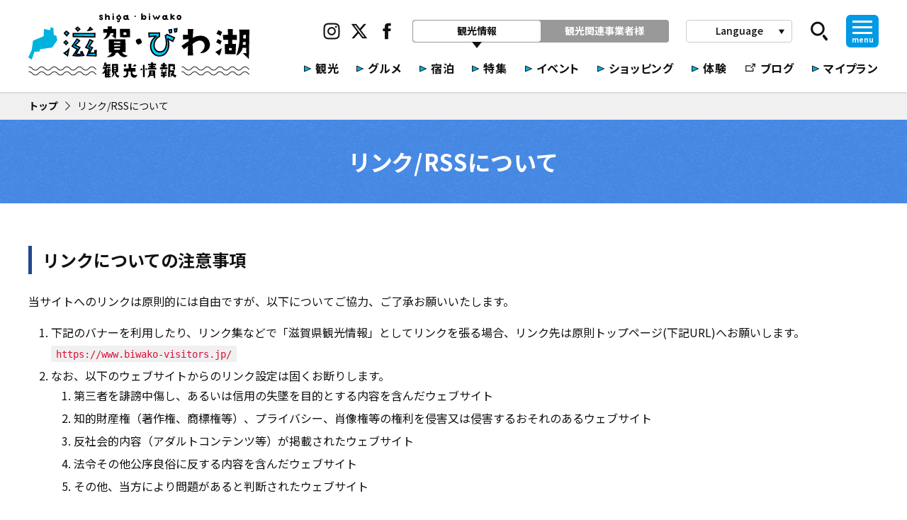

--- FILE ---
content_type: text/html; charset=utf-8
request_url: https://www.biwako-visitors.jp/about/
body_size: 32187
content:
<!doctype html>
<html data-n-head-ssr lang="ja" data-n-head="%7B%22lang%22:%7B%22ssr%22:%22ja%22%7D%7D">
  <head >
    <title>リンク/RSSについて | 滋賀県観光情報［公式観光サイト］滋賀・びわ湖のすべてがわかる！</title><meta data-n-head="ssr" charset="utf-8"><meta data-n-head="ssr" name="viewport" data-hid="viewport" content="width=device-width,initial-scale=1"><meta data-n-head="ssr" name="format-detection" data-hid="format-detection" content="telephone=no,address=no,email=no"><meta data-n-head="ssr" data-hid="charset" charset="utf-8"><meta data-n-head="ssr" data-hid="mobile-web-app-capable" name="mobile-web-app-capable" content="yes"><meta data-n-head="ssr" data-hid="apple-mobile-web-app-title" name="apple-mobile-web-app-title" content="滋賀県観光情報［公式観光サイト］滋賀・びわ湖のすべてがわかる！"><meta data-n-head="ssr" data-hid="description" name="description" content="滋賀県観光情報サイトのリンクポリシーやリンク用バナー、RSSについてご案内します。"><meta data-n-head="ssr" data-hid="keywords" name="keywords" content="滋賀県,観光,旅行,バナー,RSS"><meta data-n-head="ssr" data-hid="og:site_name" property="og:site_name" content="滋賀観光"><meta data-n-head="ssr" data-hid="og:locale" property="og:locale" content="ja_JP"><meta data-n-head="ssr" data-hid="og:type" property="og:type" content="article"><meta data-n-head="ssr" data-hid="og:url" property="og:url" content="https://www.biwako-visitors.jp/about/"><meta data-n-head="ssr" data-hid="og:title" property="og:title" content="リンク/RSSについて | 滋賀県観光情報［公式観光サイト］滋賀・びわ湖のすべてがわかる！"><meta data-n-head="ssr" data-hid="og:description" property="og:description" content="滋賀県観光情報サイトのリンクポリシーやリンク用バナー、RSSについてご案内します。"><meta data-n-head="ssr" data-hid="og:image" property="og:image" content="https://www.biwako-visitors.jp/assets/img/ogp.jpg"><meta data-n-head="ssr" data-hid="twitter:site" name="twitter:site" content="@siga_biwako"><meta data-n-head="ssr" data-hid="twitter:card" name="twitter:card" content="summary_large_image"><meta data-n-head="ssr" data-hid="twitter:title" name="twitter:title" content="リンク/RSSについて | 滋賀県観光情報［公式観光サイト］滋賀・びわ湖のすべてがわかる！"><meta data-n-head="ssr" data-hid="twitter:description" name="twitter:description" content="滋賀県観光情報サイトのリンクポリシーやリンク用バナー、RSSについてご案内します。"><meta data-n-head="ssr" data-hid="twitter:image" name="twitter:image" content="https://www.biwako-visitors.jp/assets/img/ogp.jpg"><meta data-n-head="ssr" data-hid="twitter:url" name="twitter:url" content="https://www.biwako-visitors.jp/about/"><link data-n-head="ssr" rel="icon" href="/assets/img/favicon.png"><link data-n-head="ssr" rel="stylesheet" href="https://fonts.googleapis.com/icon?family=Material+Icons|Material+Icons+Round"><link data-n-head="ssr" rel="preconnect" href="https://fonts.googleapis.com"><link data-n-head="ssr" rel="preconnect" href="https://fonts.gstatic.com" crossorigin="true"><link data-n-head="ssr" rel="stylesheet" href="https://fonts.googleapis.com/css2?family=Noto+Sans+JP:wght@400;500;600;700;900&amp;display=swap"><link data-n-head="ssr" data-hid="shortcut-icon" rel="shortcut icon" href="/_nuxt/icons/icon_64x64.098304.png"><link data-n-head="ssr" data-hid="apple-touch-icon" rel="apple-touch-icon" href="/_nuxt/icons/icon_512x512.098304.png" sizes="512x512"><link data-n-head="ssr" rel="manifest" href="/_nuxt/manifest.5955bb64.json" data-hid="manifest"><link data-n-head="ssr" rel="canonical" href="https://www.biwako-visitors.jp/about/"><script data-n-head="ssr" src="https://unpkg.com/@machi-pla/japan_concierge@0.1.7/dist/japan-concierge.full.js" crossorigin="anonymous"></script><script data-n-head="ssr" data-hid="gtm-script">if(!window._gtm_init){window._gtm_init=1;(function (w,n,d,m,e,p){w[d]=(w[d]==1||n[d]=='yes'||n[d]==1||n[m]==1||(w[e]&&w[e][p]&&w[e][p]()))?1:0})(window,navigator,'doNotTrack','msDoNotTrack','external','msTrackingProtectionEnabled');(function(w,d,s,l,x,y){w[x]={};w._gtm_inject=function(i){if(w.doNotTrack||w[x][i])return;w[x][i]=1;w[l]=w[l]||[];w[l].push({'gtm.start':new Date().getTime(),event:'gtm.js'});var f=d.getElementsByTagName(s)[0],j=d.createElement(s);j.async=true;j.src='https://www.googletagmanager.com/gtm.js?id='+i;f.parentNode.insertBefore(j,f);};w[y]('GTM-5DPN2JQ')})(window,document,'script','dataLayer','_gtm_ids','_gtm_inject')}</script><link rel="preload" href="/_nuxt/05a1a84.js" as="script"><link rel="preload" href="/_nuxt/71a70eb.js" as="script"><link rel="preload" href="/_nuxt/vendors/app.5b0688f.css" as="style"><link rel="preload" href="/_nuxt/afd5caf.js" as="script"><link rel="preload" href="/_nuxt/app.9171284.css" as="style"><link rel="preload" href="/_nuxt/b63d67b.js" as="script"><link rel="preload" href="/_nuxt/pages/about/index.0ab83bf.css" as="style"><link rel="preload" href="/_nuxt/f1330d7.js" as="script"><link rel="stylesheet" href="/_nuxt/vendors/app.5b0688f.css"><link rel="stylesheet" href="/_nuxt/app.9171284.css"><link rel="stylesheet" href="/_nuxt/pages/about/index.0ab83bf.css"><style data-vue-ssr-id="15d8f970:0">@font-face {
	font-family: "myicon";
	font-display: block;
	src: url("/_nuxt/7eda83ec16a3e15acfd1-myicon.eot?#iefix") format("embedded-opentype"),
url("/_nuxt/7eda83ec16a3e15acfd1-myicon.woff2") format("woff2");
}

.myicon {
	line-height: 1;
}

.myicon:before {
	font-family: myicon !important;
	font-style: normal;
	font-weight: normal !important;
	vertical-align: top;
}

.myicon-activity:before {
	content: "\f101";
}
.myicon-arrow-ex:before {
	content: "\f102";
}
.myicon-arrow-next-medium:before {
	content: "\f103";
}
.myicon-arrow-next-thin:before {
	content: "\f104";
}
.myicon-arrow-next:before {
	content: "\f105";
}
.myicon-arrow-prev-medium:before {
	content: "\f106";
}
.myicon-arrow-prev-thin:before {
	content: "\f107";
}
.myicon-arrow-prev:before {
	content: "\f108";
}
.myicon-arrow:before {
	content: "\f109";
}
.myicon-check:before {
	content: "\f10a";
}
.myicon-chevron-left:before {
	content: "\f10b";
}
.myicon-chevron-right:before {
	content: "\f10c";
}
.myicon-direction-bike:before {
	content: "\f10d";
}
.myicon-direction-bus:before {
	content: "\f10e";
}
.myicon-direction-car:before {
	content: "\f10f";
}
.myicon-direction-ropeway:before {
	content: "\f110";
}
.myicon-direction-ship:before {
	content: "\f111";
}
.myicon-direction-train:before {
	content: "\f112";
}
.myicon-direction-walk:before {
	content: "\f113";
}
.myicon-eat:before {
	content: "\f114";
}
.myicon-event:before {
	content: "\f115";
}
.myicon-experience:before {
	content: "\f116";
}
.myicon-facebook:before {
	content: "\f117";
}
.myicon-file-excel:before {
	content: "\f118";
}
.myicon-file-pdf:before {
	content: "\f119";
}
.myicon-file-word:before {
	content: "\f11a";
}
.myicon-filter-none:before {
	content: "\f11b";
}
.myicon-folder-open:before {
	content: "\f11c";
}
.myicon-frame-left:before {
	content: "\f11d";
}
.myicon-frame-right:before {
	content: "\f11e";
}
.myicon-hana:before {
	content: "\f11f";
}
.myicon-hash:before {
	content: "\f120";
}
.myicon-instagram:before {
	content: "\f121";
}
.myicon-line:before {
	content: "\f122";
}
.myicon-list:before {
	content: "\f123";
}
.myicon-map:before {
	content: "\f124";
}
.myicon-pamphlet:before {
	content: "\f125";
}
.myicon-play-left:before {
	content: "\f126";
}
.myicon-play-right:before {
	content: "\f127";
}
.myicon-search:before {
	content: "\f128";
}
.myicon-shop:before {
	content: "\f129";
}
.myicon-slick-next:before {
	content: "\f12a";
}
.myicon-slick-prev:before {
	content: "\f12b";
}
.myicon-spot:before {
	content: "\f12c";
}
.myicon-stay:before {
	content: "\f12d";
}
.myicon-twitter:before {
	content: "\f12e";
}
.myicon-youtube:before {
	content: "\f12f";
}
.myicon-yubin:before {
	content: "\f130";
}
</style>
  </head>
  <body class="page-about" data-n-head="%7B%22class%22:%7B%22ssr%22:%22page-about%22%7D%7D">
    <noscript data-n-head="ssr" data-hid="gtm-noscript" data-pbody="true"><iframe src="https://www.googletagmanager.com/ns.html?id=GTM-5DPN2JQ&" height="0" width="0" style="display:none;visibility:hidden" title="gtm"></iframe></noscript><div data-server-rendered="true" id="__nuxt"><!----><div id="__layout"><div id="anc-top" data-page="about" class="l-app" data-v-d1711282><header class="c-header-app" data-v-3ebfe127 data-v-d1711282><div class="container" data-v-3ebfe127><h1 class="c-header-logo is-default" data-v-6c9fc6d0 data-v-3ebfe127><a href="/" data-v-6c9fc6d0><img alt="滋賀・びわ湖 観光情報" src="/assets/img/common/logo.svg" data-v-6c9fc6d0></a></h1><div class="c-header-app__ui" data-v-3ebfe127><div class="c-header-app__ui-main" data-v-3ebfe127><div class="c-header-app__ui-head" data-v-3ebfe127><div class="c-header-sns is-sns is-default" data-v-7a6322e8 data-v-3ebfe127><ul data-v-7a6322e8><li data-v-7a6322e8><a href="https://www.instagram.com/biwako_visitors_bureau/" target="_blank" class="hvr-pop" data-v-7a6322e8><i class="myicon myicon-instagram" data-v-7a6322e8></i></a></li><li data-v-7a6322e8><a href="https://twitter.com/siga_biwako" target="_blank" class="hvr-pop" data-v-7a6322e8><i class="myicon myicon-twitter" data-v-7a6322e8></i></a></li><li data-v-7a6322e8><a href="https://www.facebook.com/biwaichi.shiga/" target="_blank" class="hvr-pop" data-v-7a6322e8><i class="myicon myicon-facebook" data-v-7a6322e8></i></a></li></ul></div><div class="c-header-tabs" data-v-934f227c data-v-3ebfe127><div class="c-header-tabs__list" data-v-934f227c><ul data-v-934f227c><li data-v-934f227c><a href="/" class="nuxt-link-active is-active" data-v-934f227c><span data-v-934f227c>観光情報</span></a></li><li data-v-934f227c><a href="/corp/" data-v-934f227c><span data-v-934f227c>観光関連事業者様</span></a></li></ul></div></div><div class="c-header-langs" data-v-59557854 data-v-3ebfe127><a class="c-header-langs__button" data-v-59557854><span data-v-59557854>Language</span><i class="material-icons" data-v-59557854>play_arrow</i><!----></a><div class="c-header-langs__menu" style="display:none;" data-v-59557854 data-v-59557854><div class="box" data-v-59557854><ul data-v-59557854><li data-v-59557854><a href="https://en.biwako-visitors.jp/" target="_blank" data-v-59557854><div class="c-svg-arrow is-svg" data-v-f0d4e514 data-v-59557854><svg id="arrow-right.svg" xmlns="http://www.w3.org/2000/svg" width="10" height="9" viewBox="0 0 10 9" data-v-f0d4e514><path id="svg-arrow" data-name="svg-arrow" d="M12.007,7L3,10.99V3.011Z" transform="translate(-2.5 -2.5)" data-v-f0d4e514></path></svg></div><span data-v-59557854>English</span></a></li><li data-v-59557854><a href="https://cn.biwako-visitors.jp/" target="_blank" data-v-59557854><div class="c-svg-arrow is-svg" data-v-f0d4e514 data-v-59557854><svg id="arrow-right.svg" xmlns="http://www.w3.org/2000/svg" width="10" height="9" viewBox="0 0 10 9" data-v-f0d4e514><path id="svg-arrow" data-name="svg-arrow" d="M12.007,7L3,10.99V3.011Z" transform="translate(-2.5 -2.5)" data-v-f0d4e514></path></svg></div><span data-v-59557854>簡体中文</span></a></li><li data-v-59557854><a href="https://tw.biwako-visitors.jp/" target="_blank" data-v-59557854><div class="c-svg-arrow is-svg" data-v-f0d4e514 data-v-59557854><svg id="arrow-right.svg" xmlns="http://www.w3.org/2000/svg" width="10" height="9" viewBox="0 0 10 9" data-v-f0d4e514><path id="svg-arrow" data-name="svg-arrow" d="M12.007,7L3,10.99V3.011Z" transform="translate(-2.5 -2.5)" data-v-f0d4e514></path></svg></div><span data-v-59557854>繁体中文</span></a></li><li data-v-59557854><a href="https://kr.biwako-visitors.jp/" target="_blank" data-v-59557854><div class="c-svg-arrow is-svg" data-v-f0d4e514 data-v-59557854><svg id="arrow-right.svg" xmlns="http://www.w3.org/2000/svg" width="10" height="9" viewBox="0 0 10 9" data-v-f0d4e514><path id="svg-arrow" data-name="svg-arrow" d="M12.007,7L3,10.99V3.011Z" transform="translate(-2.5 -2.5)" data-v-f0d4e514></path></svg></div><span data-v-59557854>한국어</span></a></li><li data-v-59557854><a href="https://bvbkouhou1616.wixsite.com/french2" target="_blank" data-v-59557854><div class="c-svg-arrow is-svg" data-v-f0d4e514 data-v-59557854><svg id="arrow-right.svg" xmlns="http://www.w3.org/2000/svg" width="10" height="9" viewBox="0 0 10 9" data-v-f0d4e514><path id="svg-arrow" data-name="svg-arrow" d="M12.007,7L3,10.99V3.011Z" transform="translate(-2.5 -2.5)" data-v-f0d4e514></path></svg></div><span data-v-59557854>Français</span></a></li></ul></div></div></div><div class="c-header-search" data-v-48b9bbbc data-v-3ebfe127><a class="c-header-search__button hvr-pop" data-v-48b9bbbc><i class="myicon myicon-search" data-v-48b9bbbc></i><!----></a><div class="c-header-search__box" style="display:none;" data-v-48b9bbbc data-v-48b9bbbc><div class="control has-icons-right" data-v-48b9bbbc><input placeholder="Googleカスタム検索" class="input" data-v-48b9bbbc><div class="input-arrow" data-v-48b9bbbc></div><div class="icon is-right" data-v-48b9bbbc><i class="myicon myicon-search" data-v-48b9bbbc></i></div></div></div></div><div class="c-header-drawer-button" data-v-3429ba9a data-v-3ebfe127><a data-v-3429ba9a><div data-v-3429ba9a><figure data-v-3429ba9a><i data-v-3429ba9a></i><i data-v-3429ba9a></i><i data-v-3429ba9a></i></figure><p data-v-3429ba9a>menu</p></div></a></div></div><div class="c-header-app__menus" data-v-3ebfe127><div class="c-header-menu is-default" data-v-520e1524 data-v-3ebfe127><ul data-v-520e1524><li data-v-520e1524><a href="/spot/" data-v-520e1524><div class="c-svg-arrow is-svg" data-v-f0d4e514 data-v-520e1524><svg id="arrow-right.svg" xmlns="http://www.w3.org/2000/svg" width="10" height="9" viewBox="0 0 10 9" data-v-f0d4e514><path id="svg-arrow" data-name="svg-arrow" d="M12.007,7L3,10.99V3.011Z" transform="translate(-2.5 -2.5)" data-v-f0d4e514></path></svg></div><span data-v-520e1524>観光</span></a></li><li data-v-520e1524><a href="/eat-reservation/" data-v-520e1524><div class="c-svg-arrow is-svg" data-v-f0d4e514 data-v-520e1524><svg id="arrow-right.svg" xmlns="http://www.w3.org/2000/svg" width="10" height="9" viewBox="0 0 10 9" data-v-f0d4e514><path id="svg-arrow" data-name="svg-arrow" d="M12.007,7L3,10.99V3.011Z" transform="translate(-2.5 -2.5)" data-v-f0d4e514></path></svg></div><span data-v-520e1524>グルメ</span></a></li><li data-v-520e1524><a href="/stay-reservation/" data-v-520e1524><div class="c-svg-arrow is-svg" data-v-f0d4e514 data-v-520e1524><svg id="arrow-right.svg" xmlns="http://www.w3.org/2000/svg" width="10" height="9" viewBox="0 0 10 9" data-v-f0d4e514><path id="svg-arrow" data-name="svg-arrow" d="M12.007,7L3,10.99V3.011Z" transform="translate(-2.5 -2.5)" data-v-f0d4e514></path></svg></div><span data-v-520e1524>宿泊</span></a></li><li data-v-520e1524><a href="/feature/" data-v-520e1524><div class="c-svg-arrow is-svg" data-v-f0d4e514 data-v-520e1524><svg id="arrow-right.svg" xmlns="http://www.w3.org/2000/svg" width="10" height="9" viewBox="0 0 10 9" data-v-f0d4e514><path id="svg-arrow" data-name="svg-arrow" d="M12.007,7L3,10.99V3.011Z" transform="translate(-2.5 -2.5)" data-v-f0d4e514></path></svg></div><span data-v-520e1524>特集</span></a></li><li data-v-520e1524><a href="/event/" data-v-520e1524><div class="c-svg-arrow is-svg" data-v-f0d4e514 data-v-520e1524><svg id="arrow-right.svg" xmlns="http://www.w3.org/2000/svg" width="10" height="9" viewBox="0 0 10 9" data-v-f0d4e514><path id="svg-arrow" data-name="svg-arrow" d="M12.007,7L3,10.99V3.011Z" transform="translate(-2.5 -2.5)" data-v-f0d4e514></path></svg></div><span data-v-520e1524>イベント</span></a></li><li class="is-long-text" data-v-520e1524><a href="/shop/" data-v-520e1524><div class="c-svg-arrow is-svg" data-v-f0d4e514 data-v-520e1524><svg id="arrow-right.svg" xmlns="http://www.w3.org/2000/svg" width="10" height="9" viewBox="0 0 10 9" data-v-f0d4e514><path id="svg-arrow" data-name="svg-arrow" d="M12.007,7L3,10.99V3.011Z" transform="translate(-2.5 -2.5)" data-v-f0d4e514></path></svg></div><span data-v-520e1524>ショッピング</span></a></li><li data-v-520e1524><a href="/shigarhythm-activity/" data-v-520e1524><div class="c-svg-arrow is-svg" data-v-f0d4e514 data-v-520e1524><svg id="arrow-right.svg" xmlns="http://www.w3.org/2000/svg" width="10" height="9" viewBox="0 0 10 9" data-v-f0d4e514><path id="svg-arrow" data-name="svg-arrow" d="M12.007,7L3,10.99V3.011Z" transform="translate(-2.5 -2.5)" data-v-f0d4e514></path></svg></div><span data-v-520e1524>体験</span></a></li><li data-v-520e1524><a href="https://www.biwako-visitors.jp/staff/blog/" target="_blank" data-v-520e1524><div class="menu-icon" data-v-520e1524><i class="myicon myicon-arrow-ex" data-v-520e1524></i></div><span data-v-520e1524>ブログ</span></a></li><li class="is-long-text" data-v-520e1524><a href="/myplan/" data-v-520e1524><div class="c-svg-arrow is-svg" data-v-f0d4e514 data-v-520e1524><svg id="arrow-right.svg" xmlns="http://www.w3.org/2000/svg" width="10" height="9" viewBox="0 0 10 9" data-v-f0d4e514><path id="svg-arrow" data-name="svg-arrow" d="M12.007,7L3,10.99V3.011Z" transform="translate(-2.5 -2.5)" data-v-f0d4e514></path></svg></div><span data-v-520e1524>マイプラン</span></a></li></ul></div></div></div><div class="c-header-app__ui-sp" data-v-3ebfe127><div class="c-header-fav" data-v-1c458ebc data-v-3ebfe127><a href="/myplan/" class="hvr-pop" data-v-1c458ebc><div class="c-svg-star is-large" data-v-38584301 data-v-1c458ebc><svg version="1.1" id="svg-star" xmlns="http://www.w3.org/2000/svg" xmlns:xlink="http://www.w3.org/1999/xlink" x="0px" y="0px" viewBox="0 0 512 512" xml:space="preserve" style="enable-background:new 0 0 512 512;" data-v-38584301><g data-v-38584301><polygon points="256,386.9 392.7,469.4 356.4,314 477.2,209.3 318.2,195.8 256,49.2 193.8,195.8 34.8,209.3 155.6,314
      119.3,469.4" class="polygon-star" data-v-38584301></polygon> <polygon points="256,386.9 248.8,398.8 413.6,498.2 371.8,318.9 511,198.3 327.6,182.8 256,13.8 184.4,182.8 1,198.3 140.2,318.9
      98.4,498.2 263.1,398.8 256,386.9 248.8,398.8 256,386.9 248.8,375.1 140.2,440.7 170.9,309 68.6,220.3 203.3,208.9 256,84.6
      308.7,208.9 443.4,220.3 341.1,309 371.8,440.7 256,370.8 248.8,375.1" class="polygon-line" data-v-38584301></polygon></g></svg></div></a></div><div class="c-header-search" data-v-48b9bbbc data-v-3ebfe127><a class="c-header-search__button hvr-pop" data-v-48b9bbbc><i class="myicon myicon-search" data-v-48b9bbbc></i><!----></a><div class="c-header-search__box" style="display:none;" data-v-48b9bbbc data-v-48b9bbbc><div class="control has-icons-right" data-v-48b9bbbc><input placeholder="Googleカスタム検索" class="input" data-v-48b9bbbc><div class="input-arrow" data-v-48b9bbbc></div><div class="icon is-right" data-v-48b9bbbc><i class="myicon myicon-search" data-v-48b9bbbc></i></div></div></div></div><div class="c-header-drawer-button is-nav" data-v-3429ba9a data-v-3ebfe127><a data-v-3429ba9a><div data-v-3429ba9a><figure data-v-3429ba9a><i data-v-3429ba9a></i><i data-v-3429ba9a></i><i data-v-3429ba9a></i></figure><p data-v-3429ba9a>menu</p></div></a></div></div></div></div><!----></header><div class="c-header-drawer is-drawer" data-v-d1711282><div class="c-header-drawer__box"><div class="c-header-drawer__overlay" style="display:none;"></div><div class="c-header-drawer__menu" style="display:none;"><div class="container"><div class="c-header-drawer__navis"><div class="c-header-drawer__navis-title"><h2 class="c-navi-shiga-title" data-v-61c89852><img alt="しがnavi" loading="lazy" src="/assets/img/shiga-navi/title-shiga-navi.svg" data-v-61c89852></h2></div><div class="c-header-drawer__navis-body"><div class="c-navi-shiga-search" data-v-7c92c3a8><div class="c-navi-shiga-search__input" data-v-7c92c3a8><div class="control has-icons-right" data-v-7c92c3a8><input placeholder="目的地はどこですか？" class="input" data-v-7c92c3a8><div class="icon is-right" data-v-7c92c3a8><i class="myicon myicon-search" data-v-7c92c3a8></i></div></div></div><div class="c-navi-shiga-search__buttons" data-v-7c92c3a8><div class="control" data-v-7c92c3a8><a href="/spot/search/?view=map" class="is-small c-button-rounded button is-rounded hvr-grow" data-v-34c6260f data-v-7c92c3a8><div class="icon is-play_arrow" data-v-34c6260f><i class="material-icons" data-v-34c6260f>play_arrow</i></div><span data-v-7c92c3a8>地図から探す</span></a></div><div class="control show-sp" data-v-7c92c3a8><a href="/spot/near/" class="is-small c-button-rounded button is-rounded hvr-grow" data-v-34c6260f data-v-7c92c3a8><div class="icon is-play_arrow" data-v-34c6260f><i class="material-icons" data-v-34c6260f>play_arrow</i></div><span data-v-7c92c3a8>現在地から探す</span></a></div><div class="control" data-v-7c92c3a8><a href="/guide/" class="is-small c-button-rounded button is-rounded hvr-grow" data-v-34c6260f data-v-7c92c3a8><div class="icon" data-v-7c92c3a8><i class="material-icons" data-v-7c92c3a8>save_alt</i></div><span data-v-7c92c3a8>観光パンフレットを見る</span></a></div></div></div></div></div><div class="c-navi-global" data-v-bed26e6e><!----><!----><!----></div></div></div></div></div><main class="l-app__container" data-v-d1711282><div class="c-header-spmenu" data-v-31b03908 data-v-d1711282><div class="c-header-spmenu__main" data-v-31b03908><ul data-v-31b03908><li data-v-31b03908><a href="/spot/" data-v-31b03908><span data-v-31b03908>観光</span></a></li><li data-v-31b03908><a href="/eat-reservation/" data-v-31b03908><span data-v-31b03908>グルメ</span></a></li><li data-v-31b03908><a href="/stay-reservation/" data-v-31b03908><span data-v-31b03908>宿泊</span></a></li><li data-v-31b03908><a href="/feature/" data-v-31b03908><span data-v-31b03908>特集</span></a></li></ul></div><div class="c-header-spmenu__sub" data-v-31b03908><ul data-v-31b03908><li data-v-31b03908><a href="/shop/" data-v-31b03908><span data-v-31b03908>ショッピング</span></a></li><li data-v-31b03908><a href="/shigarhythm-activity/" data-v-31b03908><span data-v-31b03908>体験</span></a></li><li data-v-31b03908><a href="https://www.biwako-visitors.jp/staff/blog/" target="_blank" data-v-31b03908><div class="icon" data-v-31b03908><i class="myicon myicon-arrow-ex" data-v-31b03908></i></div><span data-v-31b03908>ブログ</span></a></li></ul></div></div><div class="c-page-container p-about" data-v-1efd6db0 data-v-7394c44b data-v-d1711282 data-v-d1711282><div class="c-navi-bread" data-v-321eab4a data-v-1efd6db0><div class="container" data-v-321eab4a><ul data-v-321eab4a><li data-v-321eab4a><a href="/" class="nuxt-link-active" data-v-321eab4a><span data-v-321eab4a>トップ</span><i class="myicon myicon-arrow-next" data-v-321eab4a></i></a></li><li data-v-321eab4a><span data-v-321eab4a>リンク/RSSについて</span></li></ul></div></div><div class="c-title-page" data-v-001976f2 data-v-1efd6db0><div class="container" data-v-001976f2><h1 data-v-001976f2>リンク/RSSについて</h1><!----></div></div><div class="c-page-container__body" data-v-1efd6db0><div class="container" data-v-1efd6db0 data-v-7394c44b><section class="p-about__section" data-v-1efd6db0 data-v-7394c44b><div class="title is-4 is-style-2" data-v-1efd6db0 data-v-7394c44b>リンクについての注意事項</div><div class="content" data-v-1efd6db0 data-v-7394c44b><div data-is="null" class="c-md-content" data-v-7394c44b><p>当サイトへのリンクは原則的には自由ですが、以下についてご協力、ご了承お願いいたします。</p>
<ol>
<li>下記のバナーを利用したり、リンク集などで「滋賀県観光情報」としてリンクを張る場合、リンク先は原則トップページ(下記URL)へお願いします。<br>
<code>https://www.biwako-visitors.jp/</code></li>
<li>なお、以下のウェブサイトからのリンク設定は固くお断りします。
<ol>
<li>第三者を誹謗中傷し、あるいは信用の失墜を目的とする内容を含んだウェブサイト</li>
<li>知的財産権（著作権、商標権等）、プライバシー、肖像権等の権利を侵害又は侵害するおそれのあるウェブサイト</li>
<li>反社会的内容（アダルトコンテンツ等）が掲載されたウェブサイト</li>
<li>法令その他公序良俗に反する内容を含んだウェブサイト</li>
<li>その他、当方により問題があると判断されたウェブサイト</li>
</ol>
</li>
</ol>
<p>当ウェブサイト自体、あるいはその中の全てのページに関してURLを変更することがあります。その変更についてリンク設定をされている方にご連絡することはありませんのでご了承ください。</p>
</div></div><!----></section><section class="p-about__section" data-v-1efd6db0 data-v-7394c44b><div class="title is-4 is-style-2" data-v-1efd6db0 data-v-7394c44b>リンクバナー
</div><div class="content" data-v-1efd6db0 data-v-7394c44b><div data-is="null" class="c-md-content" data-v-7394c44b><p>リンクバナーは2種類用意いたしました。</p>
<p>それぞれ下記のHTMLを貴ホームページのお好きな場所に貼り付けてご利用ください。<br>
バナーのデザインは季節及びキャンペーン等により予告なく変更することがあります。<br>
バナーの下に記載しているHTMLタグの方法でバナーを貼って頂くと、こちらがバナーデザインを変更した際は連動して、貴ホームページ上のバナーも変更になります。</p>
<p>テキスト表記でリンクの場合のサイト名の表記は <code>滋賀県観光情報</code> でお願いいたします。</p>
</div></div><div class="p-about__banners" data-v-1efd6db0 data-v-7394c44b><ul data-v-1efd6db0 data-v-7394c44b><li data-v-1efd6db0 data-v-7394c44b><div class="p-about__banner" data-v-1efd6db0 data-v-7394c44b><div class="p-about__banner-title" data-v-1efd6db0 data-v-7394c44b><div class="title is-5 has-text-info" data-v-1efd6db0 data-v-7394c44b>横520ピクセル×縦230ピクセル</div></div><div class="p-about__banner-img" data-v-1efd6db0 data-v-7394c44b><img data-v-1efd6db0 data-v-7394c44b></div><div class="p-about__banner-content" data-v-1efd6db0 data-v-7394c44b><div class="c-code-example" data-v-090dfd1a data-v-7394c44b><div class="box" data-v-090dfd1a><!----><pre data-v-090dfd1a><code class="html" data-v-090dfd1a>&lt;a href=&quot;https://www.biwako-visitors.jp/&quot; target=&quot;_blank&quot;&gt;
&lt;img src=&quot;https://www.biwako-visitors.jp/banner/banner-520.png&quot; border=&quot;0&quot; alt=&quot;滋賀県観光情報&quot; width=&quot;520&quot; height=&quot;230&quot;&gt;
&lt;/a&gt;</code></pre><div class="c-code-example__btn" data-v-090dfd1a><a class="button is-small" data-v-090dfd1a>COPY</a></div></div></div></div></div></li><li data-v-1efd6db0 data-v-7394c44b><div class="p-about__banner" data-v-1efd6db0 data-v-7394c44b><div class="p-about__banner-title" data-v-1efd6db0 data-v-7394c44b><div class="title is-5 has-text-info" data-v-1efd6db0 data-v-7394c44b>横240ピクセル×縦100ピクセル</div></div><div class="p-about__banner-img" data-v-1efd6db0 data-v-7394c44b><img data-v-1efd6db0 data-v-7394c44b></div><div class="p-about__banner-content" data-v-1efd6db0 data-v-7394c44b><div class="c-code-example" data-v-090dfd1a data-v-7394c44b><div class="box" data-v-090dfd1a><!----><pre data-v-090dfd1a><code class="html" data-v-090dfd1a>&lt;a href=&quot;https://www.biwako-visitors.jp/&quot; target=&quot;_blank&quot;&gt;
&lt;img src=&quot;https://www.biwako-visitors.jp/banner/banner-240.png&quot; border=&quot;0&quot; alt=&quot;滋賀県観光情報&quot; width=&quot;240&quot; height=&quot;100&quot;&gt;
&lt;/a&gt;</code></pre><div class="c-code-example__btn" data-v-090dfd1a><a class="button is-small" data-v-090dfd1a>COPY</a></div></div></div></div></div></li><li data-v-1efd6db0 data-v-7394c44b><div class="p-about__banner" data-v-1efd6db0 data-v-7394c44b><div class="p-about__banner-title" data-v-1efd6db0 data-v-7394c44b><div class="title is-5 has-text-info" data-v-1efd6db0 data-v-7394c44b>海外向け</div></div><div class="p-about__banner-img" data-v-1efd6db0 data-v-7394c44b><a href="/about/logo-foreign/" class="c-button-rounded button is-rounded hvr-grow" data-v-34c6260f data-v-7394c44b><div class="icon is-play_arrow" data-v-34c6260f><i class="material-icons" data-v-34c6260f>play_arrow</i></div><span data-v-7394c44b>海外向けはこちら</span></a></div><!----></div></li></ul></div></section><section class="p-about__section" data-v-1efd6db0 data-v-7394c44b><div class="title is-4 is-style-2" data-v-1efd6db0 data-v-7394c44b>RSSとは</div><div class="content" data-v-1efd6db0 data-v-7394c44b><div data-is="null" class="c-md-content" data-v-7394c44b><p>RSSとは、情報のタイトル、要約、更新日時などを配信するために使われるデータ形式のことで、RSSリーダーにフィードを登録することで、サイトにアクセスすることなく更新情報を知ることができます。</p>
<p>RSSで情報 を取得するためには、パソコンにインストールして使用する専用のRSSリーダー等のソフトウェアやウェブサービスとして利用できるRSSリーダー等で利用できます。また、最新のブラウザや一部メールソフトには、RSS機能が付随しているものもございますので、それをお使いい ただくことも可能です。</p>
<p>それらのサービス・ソフトウェアの詳しい利用方法につきましては、各ソフトウェアのヘルプや公式ホームページをご覧ください。</p>
</div></div><!----></section><section class="p-about__section" data-v-1efd6db0 data-v-7394c44b><div class="title is-4 is-style-2" data-v-1efd6db0 data-v-7394c44b>配信内容について</div><div class="content" data-v-1efd6db0 data-v-7394c44b><div data-is="null" class="c-md-content" data-v-7394c44b><p>滋賀県観光情報では、「<a href="/topics/">トピックス</a>」「<a href="/event/">イベント情報</a>」の情報を、新しい順に20件、配信中です！このフィードひとつで、滋賀県観光情報について、一括して情報を入手することができます！</p>
<p>RSSフィード:<br>
<a href="https://www.biwako-visitors.jp/rss/rss.xml" target="_blank">https://www.biwako-visitors.jp/rss/rss.xml</a></p>
<p>上記のURLをお使いのRSSリーダーに登録して、ご活用ください！<br>
RSSで提供する情報はすべて通常のホームページでも閲覧できます。</p>
</div></div><!----></section><section class="p-about__section" data-v-1efd6db0 data-v-7394c44b><div class="title is-4 is-style-2" data-v-1efd6db0 data-v-7394c44b>利用上のご注意</div><div class="content" data-v-1efd6db0 data-v-7394c44b><div data-is="null" class="c-md-content" data-v-7394c44b><ul>
<li>RSSの利用方法についてや、各ソフトウェアに関するご質問には、お答えできませんのでご了承ください。</li>
<li>サーバ及びシステムのメンテナンス等により、予告なくサービスを停止することがあります。</li>
<li>配信されたRSSは、個人的な用途でご利用ください。<br>
システム等による加工・再配信をご希望の際は、加工・再配布を行うホームページのURLをご記入の上、 <a href="/contact/">お問い合わせフォーム</a>よりお問い合わせください。</li>
</ul>
</div></div><!----></section></div></div></div></main><!----><!----><footer class="c-footer-app" data-v-3227a67f data-v-d1711282><div class="c-footer-app__bg" data-v-3227a67f><div class="container" data-v-3227a67f><div class="c-navi-global" data-v-bed26e6e data-v-3227a67f><!----><!----><!----></div><div class="c-footer-app__content" data-v-3227a67f><footer class="c-footer-info" data-v-3227a67f><div class="c-footer-info__wrap"><div class="c-footer-info__address"><div class="c-footer-info__title"><span class="split-text">公益社団法人</span><span class="split-text">びわこビジターズビューロー</span></div><p><span class="split-text">〒520-0806 滋賀県大津市</span><span class="split-text">打出浜2番1号「コラボしが21」6階</span></p><p><span class="split-text">TEL: 077-511-1530　FAX: 077-526-4393</span></p><p><span class="split-text">営業時間: 午前9時～午後5時45分</span><span class="split-text">休業日: 土・日曜日、祝日、年末年始</span></p></div><div class="c-footer-info__menu"><ul><li class="is-bureau"><a href="/bureau/"><i class="myicon myicon-arrow"></i><span>ビューローについて</span></a></li><li class="is-disc"><a href="/disc/"><i class="myicon myicon-arrow"></i><span>情報公開</span></a></li><li class="is-bureau-chairperson"><a href="/bureau/chairperson/"><i class="myicon myicon-arrow"></i><span>会長挨拶</span></a></li><li class="is-bureau-honorary-chairperson"><a href="/bureau/honorary-chairperson/"><i class="myicon myicon-arrow"></i><span>名誉会長挨拶</span></a></li></ul></div></div></footer></div></div></div><div class="c-footer-app__copy" data-v-3227a67f><p data-v-3227a67f>&copy; Biwako Visitors Bureau All Rights Reserved.</p></div></footer><!----></div></div></div><script>window.__NUXT__=(function(a,b,c,d,e,f,g,h,i,j,k,l,m,n,o,p,q,r,s,t,u,v,w,x,y,z,A,B,C,D,E,F,G,H,I,J,K,L,M,N,O,P,Q,R,S,T,U,V,W,X,Y,Z,_,$,aa,ab,ac,ad,ae,af,ag,ah,ai,aj,ak,al,am,an,ao,ap,aq,ar,as,at,au,av,aw,ax,ay,az,aA,aB,aC,aD,aE,aF,aG,aH,aI,aJ,aK,aL,aM,aN,aO,aP,aQ,aR,aS,aT,aU,aV,aW,aX,aY,aZ,a_,a$,ba,bb,bc,bd,be,bf,bg,bh,bi,bj,bk,bl,bm,bn,bo,bp,bq,br,bs,bt,bu,bv,bw,bx,by,bz,bA,bB,bC,bD,bE,bF,bG,bH,bI,bJ,bK,bL,bM,bN,bO,bP,bQ,bR,bS,bT,bU,bV,bW,bX,bY,bZ,b_,b$,ca,cb,cc,cd,ce,cf,cg,ch,ci,cj,ck,cl,cm,cn,co,cp,cq,cr,cs,ct,cu,cv,cw,cx,cy,cz,cA,cB,cC,cD,cE,cF,cG,cH,cI,cJ,cK,cL,cM,cN,cO,cP,cQ,cR,cS,cT,cU,cV,cW,cX,cY,cZ,c_,c$,da,db,dc,dd,de,df,dg,dh,di,dj,dk,dl,dm,dn,do_,dp,dq,dr,ds,dt,du,dv,dw,dx,dy,dz,dA,dB,dC,dD,dE,dF,dG,dH,dI,dJ,dK,dL,dM,dN,dO,dP,dQ,dR,dS,dT,dU,dV,dW,dX,dY,dZ,d_,d$,ea,eb,ec,ed,ee,ef,eg,eh,ei,ej,ek,el,em,en,eo,ep,eq,er,es,et,eu,ev,ew,ex,ey,ez,eA,eB,eC,eD,eE,eF,eG,eH,eI,eJ,eK,eL,eM,eN,eO,eP,eQ,eR,eS,eT,eU,eV,eW,eX,eY,eZ,e_,e$,fa,fb,fc,fd,fe,ff,fg,fh,fi,fj,fk,fl,fm,fn,fo,fp,fq,fr,fs,ft,fu,fv,fw,fx,fy,fz,fA,fB,fC,fD,fE,fF,fG,fH,fI,fJ,fK,fL,fM,fN,fO,fP,fQ,fR,fS,fT,fU,fV,fW,fX,fY,fZ,f_,f$,ga,gb,gc,gd,ge,gf,gg,gh,gi,gj,gk,gl,gm,gn,go,gp,gq,gr,gs,gt,gu,gv,gw,gx,gy,gz,gA,gB,gC,gD){return {layout:"default",data:[{}],fetch:[],error:d,state:{ready:q,baseURL:a,api:d,drawer:j,error:d,ad:{},banners:{},bokun:{items:[],pins:[],storageKey:"shigarhythm-activity-pins",pager:{limit:99,count:0},areas:[bn,bo,bp,bq,br,bs,bt,at],form:{areas:d,date:d,text:d,page:s,sort:d,debug:d}},colors:{list:{primary:"#64B89D",link:au,success:"#B0BE3C",info:"#234891",warning:"#FE4702",danger:"#ED8077",cyan:"#00b2de"}},footer:{},gmaps:{settings:{center:{lat:35.006598,lng:135.875608},zoom:18,styles:[{featureType:"poi",stylers:[{visibility:"off"}]}]}},google:{cx:"007466286736384509407:pfsrxdoaxpm",cse:"https:\u002F\u002Fcse.google.com\u002Fcse.js"},jc:{api:"https:\u002F\u002Fapi.japan-concierge.jp",api_key:"6sJIUuWbKBc8gczZfe1G1Att",favorite_spots:[]},menus:{langs:{en:{name:bu,url:bv},cn:{name:bw,url:bx},tw:{name:by,url:bz},kr:{name:bA,url:bB},fr:{name:bC,url:"https:\u002F\u002Fwww.voyage-shiga.com\u002F"}},drawer:j},redirect:{},rwd:{desktop:1024,widescreen:1216,fullhd:1408,mobile:768,mobileMini:480},sheets:{api:d,datas:{metas:[{id:bD,type:c,admin_notes:a,admin_name:a,name:av,short_name:a,icon:a,component:a,url:"\u002F",title:D,description:"滋賀県の公式観光サイト『滋賀・びわ湖観光情報』。観光スポット、イベント、グルメ、ショッピング、宿泊情報など、滋賀への旅行やお出かけに役立つ情報が満載！お寺に神社、お城巡りに温泉で近江牛！季節や旬のおすすめ情報もバッチリ！",keywords:"滋賀県,琵琶湖,ビワイチ,観光,旅行,グルメ,ショッピング,イベント,宿泊"},{id:M,type:c,admin_notes:a,admin_name:bE,name:bF,short_name:"観光",icon:M,component:p,url:a,title:"観光スポット | 滋賀県観光情報［公式観光サイト］滋賀・びわ湖のすべてがわかる！",description:aw,keywords:ax},{id:bG,type:c,admin_notes:a,admin_name:r,name:bF,short_name:a,icon:a,component:E,url:a,title:D},{id:bH,type:c,admin_notes:a,admin_name:bI,name:"スポット検索",short_name:a,icon:M,component:p,url:a,title:bJ,description:aw,keywords:ax},{id:"spot-near",type:c,admin_notes:a,admin_name:a,name:"現在地からスポットを探す",short_name:a,icon:a,component:a,url:a,title:bJ,description:aw,keywords:ax},{id:N,type:c,admin_notes:a,admin_name:bK,name:"グルメスポット",short_name:O,icon:N,component:p,url:a,title:"グルメスポット | 滋賀県観光情報［公式観光サイト］滋賀・びわ湖のすべてがわかる！",description:"滋賀県のグルメスポットをエリアやジャンルで絞り込んで検索できます。ホテルのレストランから町の食堂まで、お出かけ前に気になるお店を探そう！",keywords:bL},{id:F,type:c,admin_notes:a,admin_name:bM,name:bN,short_name:a,icon:F,component:p,url:a,title:"宿泊スポット | 滋賀県観光情報［公式観光サイト］滋賀・びわ湖のすべてがわかる！",description:"滋賀県の宿泊施設を検索できます。ホテルや旅館、ペンションからキャンプ場まで、ご希望のお宿を探してください。",keywords:"滋賀県,琵琶湖,ビワイチ,観光,旅行,宿,宿泊施設"},{id:T,type:c,admin_notes:a,admin_name:bO,name:bP,short_name:a,icon:T,component:p,url:a,title:"ショッピングスポット | 滋賀県観光情報［公式観光サイト］滋賀・びわ湖のすべてがわかる！",description:"滋賀県の特産品やおみやげが買えるショッピングスポットを検索できます。お出かけ前に気になるお店を探そう！",keywords:"滋賀県,琵琶湖,ビワイチ,観光,旅行,ショッピング,特産品,おみやげ"},{id:bQ,type:c,admin_notes:a,admin_name:bR,name:"レンタサイクル",short_name:a,icon:a,component:p,url:a,title:"レンタサイクル | 滋賀県観光情報［公式観光サイト］滋賀・びわ湖のすべてがわかる！",description:"滋賀県のレンタサイクル店を検索できます。レンタサイクル専門の店舗だけでなく、レンタサイクルをご提供されている宿泊施設などもご案内します。",keywords:"滋賀県,琵琶湖,ビワイチ,観光,旅行,レンタサイクル"},{id:bS,type:c,admin_notes:a,admin_name:bT,name:"観光案内所",short_name:a,icon:a,component:p,url:a,title:"観光案内所 | 滋賀県観光情報［公式観光サイト］滋賀・びわ湖のすべてがわかる！",description:"滋賀県内の観光案内所です。市町村の観光協会等のお問い合わせ窓口をご案内します。",keywords:"滋賀県,観光案内所,旅行"},{id:bU,type:c,admin_notes:a,admin_name:bV,name:"レンタカー",short_name:a,icon:a,component:p,url:a,title:"レンタカー | 滋賀県観光情報［公式観光サイト］滋賀・びわ湖のすべてがわかる！",description:"滋賀県のレンタカー店舗を検索できます。目的地や駅近くのレンタカーを利用して観光をお楽しみください。",keywords:"滋賀県,琵琶湖,ビワイチ,観光,旅行,レンタカー"},{id:U,type:c,admin_notes:a,admin_name:bW,name:bX,short_name:a,icon:U,component:"event-index",url:a,title:"イベント情報 | 滋賀県観光情報［公式観光サイト］滋賀・びわ湖のすべてがわかる！",description:"滋賀県のイベントを検索できます。季節の恒例行事はもちろん、朝市、美術や音楽、スポーツまで多彩なジャンルから探せます。気になるイベントを見つけて旅行の予定に入れましょう。",keywords:"滋賀県,琵琶湖,ビワイチ,観光,旅行,お祭り,イベント,行事"},{id:bY,type:c,admin_notes:a,admin_name:r,name:bX,short_name:a,icon:a,component:"event-detail",url:a,title:D},{id:bZ,type:c,admin_notes:a,admin_name:b_,name:ay,short_name:a,icon:a,component:a,url:"\u002Ffeature\u002F",title:"特集記事一覧 | 滋賀県観光情報［公式観光サイト］滋賀・びわ湖のすべてがわかる！",description:az,keywords:_},{id:b$,type:c,admin_notes:"12末用",admin_name:r,name:ay,short_name:a,icon:a,component:a,url:ca,title:cb,description:az,keywords:_},{id:"feature-detail-id",type:c,admin_notes:"3末用",admin_name:r,name:ay,short_name:a,icon:a,component:a,url:ca,title:cb,description:az,keywords:_},{id:cc,type:c,admin_notes:a,admin_name:cd,name:aA,short_name:aA,icon:a,component:"guide-index",url:a,title:"観光パンフレット | 滋賀県観光情報［公式観光サイト］滋賀・びわ湖のすべてがわかる！",description:"滋賀県の観光に役立つパンフレットをダウンロードできます。滋賀の観光をより深くお楽しみいただける多彩なパンフレットがあります。",keywords:ce},{id:cf,type:c,admin_notes:a,admin_name:r,name:aA,short_name:a,icon:a,component:a,url:a,title:D,description:a,keywords:ce},{id:cg,type:c,admin_notes:a,admin_name:ch,name:$,short_name:a,icon:a,component:a,url:a,title:"お問い合わせ | 滋賀県観光情報［公式観光サイト］滋賀・びわ湖のすべてがわかる！",description:"滋賀県の観光や当ウェブサイトに関するご意見・ご質問はこちらのページからお問い合わせください。",keywords:ci},{id:aB,type:c,admin_notes:a,admin_name:cj,name:ck,short_name:a,icon:a,component:a,url:a,title:"お問い合わせ 完了 | 滋賀県観光情報［公式観光サイト］滋賀・びわ湖のすべてがわかる！",description:"お問い合わせが完了しました。",keywords:ci},{id:cl,type:c,admin_notes:a,admin_name:cm,name:"じもたび（地元旅）",short_name:"じもたび",icon:a,component:"tour-index",url:a,title:"じもたび（滋賀の地元旅ツアー） | 滋賀県観光情報［公式観光サイト］滋賀・びわ湖のすべてがわかる！",description:"滋賀県内の旅行プランをご紹介！琵琶湖をはじめ、豊かな自然に包まれた人びとの暮らし、歴史ある寺社や戦国時代をはじめとする英傑たちの足跡など、様々な視点で滋賀をお楽しみいただけます。",keywords:cn},{id:co,type:c,admin_notes:a,admin_name:r,name:"旅行プラン",short_name:a,icon:a,component:a,url:a,title:D,description:a,keywords:cn},{id:cp,type:c,admin_notes:a,admin_name:cq,name:"マイプラン",short_name:a,icon:a,component:a,url:a,title:"マイプラン | 滋賀県観光情報［公式観光サイト］滋賀・びわ湖のすべてがわかる！",description:"あなただけのオリジナルルートプランを作成することができます！観光スポット・イベント・宿泊施設などのページ内にある「マイプランに追加」ボタンを押すだけで、簡単にあなただけのマイリストが作れます。",keywords:"滋賀県,琵琶湖,ビワイチ,観光,旅行,ルート"},{id:cr,type:c,admin_notes:a,admin_name:cs,name:P,short_name:a,icon:a,component:a,url:a,title:ct,description:"自然や歴史、街並などさまざまな滋賀の魅力を楽しめる観光モデルコースをご案内します。滋賀の魅力をたっぷり堪能できる、さまざまなコースをご用意しています。",keywords:aC},{id:aD,type:c,admin_notes:a,admin_name:cu,name:P,short_name:a,icon:a,component:a,url:a,title:ct,description:a,keywords:aC},{id:cv,type:c,admin_notes:a,admin_name:cw,name:cx,short_name:a,icon:a,component:a,url:a,title:"サイクリングコース | 滋賀県観光情報［公式観光サイト］滋賀・びわ湖のすべてがわかる！",description:"滋賀県のサイクリングコースのご案内です。",keywords:"滋賀県,琵琶湖,ビワイチ,観光,旅行,サイクリング"},{id:cy,type:c,admin_notes:a,admin_name:cz,name:P,short_name:a,icon:a,component:a,url:a,title:D,description:a,keywords:aC},{id:V,type:c,admin_notes:a,admin_name:cA,name:"リンク\u002FRSSについて",short_name:a,icon:a,component:a,url:a,title:"リンク\u002FRSSについて | 滋賀県観光情報［公式観光サイト］滋賀・びわ湖のすべてがわかる！",description:"滋賀県観光情報サイトのリンクポリシーやリンク用バナー、RSSについてご案内します。",keywords:"滋賀県,観光,旅行,バナー,RSS"},{id:cB,type:c,admin_notes:a,admin_name:"└ 海外向け",name:"ロゴダウンロード（外国語用）",short_name:a,icon:a,component:a,url:a,title:"ロゴダウンロード（外国語用）| 滋賀県観光情報［公式観光サイト］滋賀・びわ湖のすべてがわかる！",description:"滋賀県観光情報の外国語サイトのロゴマークをご利用いただけます。ガイドラインに従いご利用ください。",keywords:"滋賀県,観光,旅行,ロゴ"},{id:cC,type:c,admin_notes:a,admin_name:cD,name:"宿泊予約",short_name:cE,icon:F,component:a,url:a,title:"宿泊予約 | 滋賀県観光情報［公式観光サイト］滋賀・びわ湖のすべてがわかる！",description:"滋賀県の宿の予約はこちらから。宿泊プランを横断検索や比較ができ、空室確認・予約が可能です。",keywords:"滋賀県,琵琶湖,ビワイチ,観光,旅行,宿泊"},{id:"eat-reservation",type:a,admin_notes:a,admin_name:"■ グルメ予約",name:O,short_name:O,icon:N,component:a,url:a,title:"滋賀のグルメ検索・予約 | 滋賀県観光情報［公式観光サイト］滋賀・びわ湖のすべてがわかる！",description:"滋賀県のグルメスポットをメニューや店名などで検索して予約できます。レストランや食堂の事前予約で、旅の楽しみを最大限に引き出しましょう。",keywords:bL},{id:aE,type:c,admin_notes:a,admin_name:cF,name:"滋賀県へのアクセス",short_name:a,icon:a,component:a,url:a,title:"滋賀へのアクセス | 滋賀県観光情報［公式観光サイト］滋賀・びわ湖のすべてがわかる！",description:"滋賀県への交通アクセスをご紹介します。経路や所要時間・距離は代表的なものを例示しておりますので詳細は各交通機関へお問い合わせください。",keywords:"滋賀県,琵琶湖,ビワイチ,観光,旅行,アクセス,交通機関"},{id:aF,type:c,admin_notes:a,admin_name:"■ サイト広告について",name:"サイト広告について",short_name:a,icon:a,component:a,url:"\u002Fad\u002F",title:"サイト広告について | 滋賀県観光情報［公式観光サイト］滋賀・びわ湖のすべてがわかる！",description:"滋賀県観光情報ウェブサイトでは各種広告枠を設けております。広告を掲載いただける場合は、お問い合わせ、お申し込みをお願いいたします。",keywords:"滋賀県,観光,旅行,広告掲載"},{id:aG,type:c,admin_notes:a,admin_name:cG,name:"びわこビジターズビューローについて",short_name:"ビューローについて",icon:a,component:a,url:a,title:"びわこビジターズビューローについて | 滋賀県観光情報［公式観光サイト］滋賀・びわ湖のすべてがわかる！",description:cH,keywords:"滋賀県,びわこビジターズビューロー"},{id:cI,type:c,admin_notes:a,admin_name:cJ,name:"各事業のご紹介",short_name:a,icon:a,component:a,url:a,title:"びわこビジターズビューローの事業 | 滋賀県観光情報［公式観光サイト］滋賀・びわ湖のすべてがわかる！",description:"国内旅行誘致、教育旅行誘致、コンベンション誘致、インバウンド推進、物産振興、情報発信事業を行っております。",keywords:"滋賀県,びわこビジターズビューロー,事業"},{id:cK,type:c,admin_notes:a,admin_name:cL,name:"入会案内",short_name:a,icon:a,component:a,url:a,title:"びわこビジターズビューロー 入会のご案内 | 滋賀県観光情報［公式観光サイト］滋賀・びわ湖のすべてがわかる！",description:cM,keywords:"滋賀県,びわこビジターズビューロー,入会"},{id:cN,type:c,admin_notes:a,admin_name:cO,name:"会員紹介",short_name:a,icon:a,component:a,url:a,title:"びわこビジターズビューロー 会員のご紹介 | 滋賀県観光情報［公式観光サイト］滋賀・びわ湖のすべてがわかる！",description:"びわこビジターズビューロー会員をご紹介します。観光協会をはじめ神社仏閣や飲食店様など多数の組織からご支援いただいています。",keywords:"滋賀県,びわこビジターズビューロー,会員"},{id:"bureau-chairperson",type:c,admin_notes:a,admin_name:"└ 会長挨拶",name:"会長挨拶",short_name:a,icon:a,component:a,url:a,title:"会長挨拶 | 滋賀県観光情報［公式観光サイト］滋賀・びわ湖のすべてがわかる！",description:"公益社団法人びわこビジターズビューロー会長からの挨拶、略歴紹介のページです。",keywords:"滋賀県,びわこビジターズビューロー,会長"},{id:"bureau-honorary-chairperson",type:c,admin_notes:a,admin_name:"└ 名誉会長挨拶",name:"名誉会長挨拶",short_name:a,icon:a,component:a,url:a,title:"名誉会長挨拶 | 滋賀県観光情報［公式観光サイト］滋賀・びわ湖のすべてがわかる！",description:"公益社団法人びわこビジターズビューロー名誉会長からの挨拶のページです。",keywords:"滋賀県,びわこビジターズビューロー,名誉会長"},{id:cP,type:c,admin_notes:a,admin_name:cQ,name:cR,short_name:a,icon:a,component:a,url:a,title:"びわこビジターズビューロー ウェブサイトへの情報登録 | 滋賀県観光情報［公式観光サイト］滋賀・びわ湖のすべてがわかる！",description:cM,keywords:cS},{id:aH,type:c,admin_notes:a,admin_name:cT,name:"ウェブサイトへの情報登録完了",short_name:a,icon:a,component:a,url:a,title:"びわこビジターズビューロー ウェブサイトへの情報登録 完了 | 滋賀県観光情報［公式観光サイト］滋賀・びわ湖のすべてがわかる！",description:"ウェブサイトへの情報登録が完了しました。",keywords:cS},{id:aI,type:c,admin_notes:a,admin_name:cU,name:"情報公開",short_name:a,icon:a,component:a,url:a,title:"びわこビジターズビューロー 情報公開 | 滋賀県観光情報［公式観光サイト］滋賀・びわ湖のすべてがわかる！",description:"公益社団法人びわこビジターズビューローは業務運営の透明化及び適正化を図るために情報公開を行っています。",keywords:"滋賀県,びわこビジターズビューロー,情報公開,ディスクロージャー"},{id:cV,type:c,admin_notes:a,admin_name:cW,name:"収支予算書",short_name:a,icon:a,component:a,url:a,title:"びわこビジターズビューロー 収支予算書 | 滋賀県観光情報［公式観光サイト］滋賀・びわ湖のすべてがわかる！",description:"公益社団法人びわこビジターズビューローの収支予算書を公開しています。",keywords:"滋賀県,びわこビジターズビューロー,収支予算書"},{id:cX,type:c,admin_notes:a,admin_name:cY,name:"計算書類",short_name:a,icon:a,component:a,url:a,title:"びわこビジターズビューロー 計算書類 | 滋賀県観光情報［公式観光サイト］滋賀・びわ湖のすべてがわかる！",description:"公益社団法人びわこビジターズビューローの計算書類を公開しています。",keywords:"滋賀県,びわこビジターズビューロー,計算書類"},{id:cZ,type:c,admin_notes:a,admin_name:c_,name:"事業計画書",short_name:a,icon:a,component:a,url:a,title:"びわこビジターズビューロー 事業計画書 | 滋賀県観光情報［公式観光サイト］滋賀・びわ湖のすべてがわかる！",description:"公益社団法人びわこビジターズビューローの事業計画書を公開しています。",keywords:"滋賀県,びわこビジターズビューロー,事業計画書"},{id:c$,type:c,admin_notes:a,admin_name:da,name:"事業報告書",short_name:a,icon:a,component:a,url:a,title:"びわこビジターズビューロー 事業報告書 | 滋賀県観光情報［公式観光サイト］滋賀・びわ湖のすべてがわかる！",description:"公益社団法人びわこビジターズビューローの事業報告書を公開しています。",keywords:"滋賀県,びわこビジターズビューロー,事業報告書"},{id:db,type:c,admin_notes:a,admin_name:"■特定商取引法",name:"特定商取引法に基づく表記",short_name:a,icon:a,component:a,url:a,title:"特定商取引法に基づく表記 | 滋賀県観光情報［公式観光サイト］滋賀・びわ湖のすべてがわかる！",description:cH,keywords:"滋賀県,観光,旅行,特定商取引"},{id:dc,type:c,admin_notes:a,admin_name:dd,name:"花歳時記",short_name:a,icon:de,component:p,url:a,title:"しがの花歳時記 | 滋賀県観光情報［公式観光サイト］滋賀・びわ湖のすべてがわかる！",description:"滋賀県の自然や花、桜・紅葉の名所や見どころをご紹介します。びわ湖をはじめ豊かな自然が息づく滋賀県には四季折々の楽しみがあります。",keywords:"滋賀県,琵琶湖,ビワイチ,観光,旅行,花,自然"},{id:df,type:c,admin_notes:a,admin_name:dg,name:"紅葉カレンダー",short_name:a,icon:a,component:a,url:a,title:"紅葉カレンダー・見頃・開花状況 | 滋賀県観光情報［公式観光サイト］滋賀・びわ湖のすべてがわかる！",description:"滋賀県の紅葉スポットをご紹介します。見頃状況、名所の色づき情報をエリアやスポットから検索できます。",keywords:"滋賀県,琵琶湖,ビワイチ,観光,旅行,紅葉"},{id:dh,type:c,admin_notes:a,admin_name:di,name:"桜カレンダー",short_name:a,icon:a,component:a,url:a,title:"桜カレンダー・見頃・開花状況 | 滋賀県観光情報［公式観光サイト］滋賀・びわ湖のすべてがわかる！",description:"滋賀県の桜スポットをご紹介します。見頃や開花状況、名所の情報までお花見に役立つ情報をお届けします。",keywords:"滋賀県,琵琶湖,ビワイチ,観光,旅行,桜"},{id:G,type:c,admin_notes:a,admin_name:dj,name:"スキー・ゲレンデ情報",short_name:a,icon:a,component:a,url:a,title:"スキー・ゲレンデ情報 | 滋賀県観光情報［公式観光サイト］滋賀・びわ湖のすべてがわかる！",description:"滋賀県のスキー場をご紹介します。各スポットの積雪状況や天気、気温まで最新の情報をお届けします。",keywords:"滋賀県,琵琶湖,ビワイチ,観光,旅行,スキー"},{id:W,type:c,admin_notes:a,admin_name:dk,name:"外部リンク集",short_name:a,icon:a,component:a,url:a,title:"外部リンク集 | 滋賀県観光情報［公式観光サイト］滋賀・びわ湖のすべてがわかる！",description:"市町村・観光協会や観光スポットなど滋賀県の観光に関係する団体の外部リンク集ページです。",keywords:"滋賀県,観光,旅行,外部リンク集"},{id:aJ,type:c,admin_notes:a,admin_name:dl,name:aK,short_name:a,icon:a,component:a,url:a,title:"滋賀チャンネル | 滋賀県観光情報［公式観光サイト］滋賀・びわ湖のすべてがわかる！",description:dm,keywords:dn},{id:aL,type:c,admin_notes:a,admin_name:do_,name:"サイトポリシー",short_name:a,icon:a,component:a,url:a,title:"サイトポリシー | 滋賀県観光情報［公式観光サイト］滋賀・びわ湖のすべてがわかる！",description:"当ウェブサイトは、サイトポリシーを設けて皆様に安心してご利用いただけるホームページづくりに努めています。",keywords:"滋賀県,観光,旅行,免責事項,著作権,プライバシーポリシー"},{id:dp,type:c,admin_notes:a,admin_name:dq,name:"サイト内検索",short_name:a,icon:a,component:a,url:a,title:"サイト内検索 | 滋賀県観光情報［公式観光サイト］滋賀・びわ湖のすべてがわかる！",description:"当ウェブサイト内の検索ができます。",keywords:"滋賀県,観光,旅行,サイト内検索"},{id:dr,type:c,admin_notes:a,admin_name:ds,name:"サイトマップ",short_name:a,icon:a,component:a,url:a,title:"サイトマップ | 滋賀県観光情報［公式観光サイト］滋賀・びわ湖のすべてがわかる！",description:"滋賀県観光情報ウェブサイトのサイトマップです。サイト内の各コンテンツへはこちらから移動できます。",keywords:"滋賀県,観光,旅行,サイトマップ"},{id:aM,type:c,admin_notes:a,admin_name:dt,name:X,short_name:a,icon:a,component:aa,url:a,title:"トピックス・最新情報 | 滋賀県観光情報［公式観光サイト］滋賀・びわ湖のすべてがわかる！",description:"滋賀県の観光に関する最新情報をお届けします。季節の話題や新しい観光スポット、おすすめイベントなど、滋賀へお出かけの前に旬の情報をチェックしてください。",keywords:du},{id:dv,type:c,admin_notes:a,admin_name:r,name:X,short_name:a,icon:a,component:ab,url:a,title:D,description:a,keywords:du},{id:aN,type:c,admin_notes:a,admin_name:dw,name:"観光ボランティアガイド",short_name:"ボランティアガイド",icon:a,component:a,url:a,title:"ボランティアガイド | 滋賀県観光情報［公式観光サイト］滋賀・びわ湖のすべてがわかる！",description:"滋賀県内の観光ボランティアガイドをご紹介します。観光ボランティアガイドは無料もしくは低廉な料金で、旅行者の方々をご案内しています。地域住民ならではの観光案内をお楽しみください。",keywords:"滋賀県,観光,ビワイチ,観光,旅行,ボランティアガイド"},{id:ac,type:c,admin_notes:a,admin_name:"■ 滋賀ってこんなトコ",name:dx,short_name:a,icon:a,component:a,url:dy,title:"滋賀県ってこんなとこ！ | 滋賀県観光情報［公式観光サイト］滋賀・びわ湖のすべてがわかる！",description:"滋賀県は日本最大の湖・琵琶湖を抱え、緑豊かな山々や田園風景、歴史ある寺社や戦国時代をはじめとする歴史情緒が残る町並みにふれ合うことができるところです。",keywords:_},{id:H,type:f,admin_notes:a,admin_name:dz,name:"観光関連事業者様",short_name:a,icon:a,component:a,url:a,title:aO,description:"企業や学校など団体を対象とした、滋賀県のコンベンション施設、スポート施設・合宿所、修学旅行のモデルコースや体験・観光スポットをご案内します。",keywords:dA},{id:dB,type:f,admin_notes:a,admin_name:dC,name:aP,short_name:a,icon:a,component:a,url:a,title:dD,description:"滋賀県への修学・教育旅行をお考えの皆さまに、旅行のモデルコースや体験学習、宿泊施設をご案内します。",keywords:"滋賀県,観光,旅行,教育,修学"},{id:dE,type:f,admin_notes:a,admin_name:dF,name:"体験学習",short_name:a,icon:a,component:p,url:a,title:dG,description:"滋賀県への修学・教育旅行をお考えの皆さまに、団体向けの体験学習をご案内します。",keywords:"滋賀県,体験学習,観光,旅行,教育,修学旅行"},{id:dH,type:f,admin_notes:a,admin_name:l,name:a,short_name:a,icon:a,component:E,url:a,title:dG},{id:dI,type:f,admin_notes:a,admin_name:dJ,name:P,short_name:a,icon:a,component:a,url:a,title:"モデルコース | 教育旅行 | 滋賀県観光情報（観光関連事業者様）",description:"滋賀県への修学・教育旅行をお考えの皆さまに、テーマ別に旅行のモデルコースをご案内します。",keywords:"滋賀県,観光,旅行,教育,修学,モデルコース"},{id:"corp-education-course-id",type:f,admin_notes:a,admin_name:"  └詳細",name:P,short_name:a,icon:a,component:a,url:a,title:dD},{id:dK,type:f,admin_notes:a,admin_name:dL,name:bN,short_name:a,icon:a,component:p,url:a,title:dM,description:"滋賀県への修学・教育旅行をお考えの皆さまに、団体向けの宿泊施設をご案内します。",keywords:"滋賀県,琵琶湖,ビワイチ,観光,旅行,教育,修学,宿泊"},{id:dN,type:f,admin_notes:a,admin_name:l,name:dO,short_name:a,icon:a,component:E,url:a,title:dM},{id:dP,type:f,admin_notes:a,admin_name:dQ,name:"お食事・お土産",short_name:a,icon:a,component:p,url:a,title:"お食事・お土産 | 教育旅行 | 滋賀県観光情報（観光関連事業者様）",description:"滋賀県への修学・教育旅行をお考えの皆さまに、団体向けのお食事・お土産をご案内します。",keywords:"滋賀県,観光,旅行,食事,土産,教育,修学旅行"},{id:dR,type:f,admin_notes:"・一般向けスポット詳細ページに遷移",admin_name:l,name:dO,short_name:a,icon:a,component:E},{id:dS,type:f,admin_notes:a,admin_name:ad,name:dT,short_name:dU,icon:a,component:a,url:a,title:"サポート企業・部会員の紹介 | 教育旅行 | 滋賀県観光情報（観光関連事業者様）",description:"滋賀県への修学・教育旅行をサポートする企業や部会員のご紹介です。",keywords:"滋賀県,観光,旅行,企業"},{id:dV,type:f,admin_notes:a,admin_name:dW,name:"コンベンション",short_name:a,icon:a,component:a,url:a,title:"コンベンション・会議・集会・大会 | 滋賀県観光情報（観光関連事業者様）",description:"滋賀県でコンベンションをお考えの皆さまに、会議場や宿泊施設をご案内します。開催実績もご覧いただけます。",keywords:"滋賀県,コンベンション,会議,集会,大会"},{id:dX,type:f,admin_notes:a,admin_name:dY,name:"会議・宿泊施設",short_name:a,icon:a,component:p,url:a,title:"会議・宿泊施設 | コンベンション | 滋賀県観光情報（観光関連事業者様）",description:"滋賀県でコンベンションをお考えの皆さまに、会議場や宿泊施設をご案内します。",keywords:"滋賀県,コンベンション,会議,集会,大会,宿泊"},{id:dZ,type:f,admin_notes:a,admin_name:l,name:a,short_name:a,icon:a,component:E,url:a,title:"コンベンション | 滋賀県観光情報（観光関連事業者様）",description:"管理画面　基本情報　詳細"},{id:d_,type:f,admin_notes:a,admin_name:d$,name:"開催実績",short_name:a,icon:a,component:a,url:a,title:"開催実績 | コンベンション | 滋賀県観光情報（観光関連事業者様）",description:"滋賀県では様々なコンベンションが開かれています。質の高いサービス、会場としての機能性を誇る施設、宿泊施設などが、規模の大小を問わず皆様をお待ちしています。",keywords:"滋賀県,コンベンション,会議,集会,大会,実績"},{id:ea,type:f,admin_notes:a,admin_name:ad,name:dT,short_name:dU,icon:a,component:a,url:a,title:"サポート企業・部会員の紹介 | コンベンション | 滋賀県観光情報（観光関連事業者様）",description:"滋賀県でのコンベンションをサポートする企業や部会員のご紹介です。",keywords:"滋賀県,コンベンション,会議,集会,大会,企業"},{id:eb,type:f,admin_notes:a,admin_name:"└パンフレット・支援",name:"パンフレット・支援",short_name:a,icon:a,component:a,url:a,title:"パンフレット・支援 | コンベンション | 滋賀県観光情報（観光関連事業者様）",description:"滋賀県でコンベンションをお考えの皆さまに、観光案内パンフレットや写真素材、助成金制度などをご案内します。",keywords:"滋賀県,コンベンション,会議,集会,大会,パンフレット,支援"},{id:ec,type:f,admin_notes:a,admin_name:ed,name:ee,short_name:"スポーツ・合宿",icon:a,component:p,url:a,title:ef,description:"滋賀県でスポーツ大会や合宿をお考えの皆さまに、競技場や団体向けの宿泊施設をご案内します。",keywords:"滋賀県,スポーツ,合宿"},{id:eg,type:f,admin_notes:a,admin_name:l,name:ee,short_name:a,icon:a,component:E,url:a,title:ef},{id:eh,type:f,admin_notes:a,admin_name:ei,name:ej,short_name:a,icon:a,component:p,url:a,title:ek,description:"滋賀県の文化施設や工場見学をお考えの皆さまに、美術館・博物館をはじめ、さまざまな体験・見学スポットをご案内します。",keywords:"滋賀県,見学,体験"},{id:el,type:f,admin_notes:a,admin_name:l,name:ej,short_name:a,icon:a,component:E,url:a,title:ek},{id:em,type:f,admin_notes:a,admin_name:en,name:X,short_name:a,icon:a,component:aa,url:a,title:"トピックス・最新情報 | 滋賀県観光情報（観光関連事業者様）",description:"滋賀県への修学・教育旅行、コンベンションの開催をお考えの皆様に滋賀県の観光やイベント、旅行プログラムなどの最新情報をお届けします。",keywords:eo},{id:ep,type:f,admin_notes:a,admin_name:l,name:X,short_name:a,icon:a,component:ab,url:a,title:aO,description:a,keywords:dA},{id:eq,type:f,admin_notes:a,admin_name:er,name:es,short_name:a,icon:a,component:aa,url:a,title:et,description:"旅行会社やプレス関係の皆様に滋賀県の観光やイベントに関するプレスリリースを配信しています。",keywords:"滋賀県,琵琶湖,ビワイチ,観光,旅行,プレスリリース"},{id:eu,type:f,admin_notes:a,admin_name:l,name:es,short_name:a,icon:a,component:ab,url:a,title:et},{id:ev,type:f,admin_notes:a,admin_name:ew,name:ex,short_name:a,icon:a,component:aa,url:a,title:"県内企業の皆さまへ | 滋賀県観光情報（観光関連事業者様）",description:"滋賀県内の企業の皆様を対象に、滋賀県の観光に関するセミナーや交流会などの情報を配信しています。",keywords:eo},{id:ey,type:f,admin_notes:a,admin_name:l,name:ex,short_name:a,icon:a,component:ab,url:a,title:aO},{id:ez,type:f,admin_notes:a,admin_name:eA,name:"鉄道・バス・タクシー",short_name:a,icon:a,component:a,url:a,title:"鉄道・バス・タクシー | 滋賀県観光情報（観光関連事業者様）",description:"滋賀県内の交通機関(鉄道・バス・タクシー)をご紹介します。貸切予約や時刻表、運行状況につきましては各交通機関へお問い合わせください。",keywords:"滋賀県,観光,旅行,鉄道,バス,タクシー"},{id:eB,type:f,admin_notes:a,admin_name:eC,name:"琵琶湖観光船",short_name:a,icon:a,component:a,url:a,title:"琵琶湖観光船 | 滋賀県観光情報（観光関連事業者様）",description:"琵琶湖の観光船を運航している事業者をご案内します。料金や団体利用、運航状況につきましては各事業者へお問い合わせください。",keywords:"滋賀県,観光,旅行,琵琶湖,観光船"},{id:eD,type:f,admin_notes:a,admin_name:"■動画提供",name:aQ,short_name:a,icon:a,component:a,url:a,title:"動画提供 | 滋賀県観光情報（観光関連事業者様）",description:dm,keywords:dn},{id:eE,type:f,admin_notes:a,admin_name:eF,name:$,short_name:a,icon:a,component:a,url:a,title:"お問い合わせ | 滋賀県観光情報（観光関連事業者様）"},{id:eG,type:f,admin_notes:a,admin_name:aR,name:ck,short_name:a,icon:a,component:a,url:a,title:"お問い合わせありがとうございました | 滋賀県観光情報（観光関連事業者様）"},{id:"shigarhythm-activity",type:c,admin_notes:ae,admin_name:"■シガリズム体験",name:"シガリズム体験",short_name:aS,icon:a,component:a,url:"\u002Fshigarhythm-activity\u002F",title:"シガリズム体験 | 滋賀県観光情報［公式観光サイト］滋賀・びわ湖のすべてがわかる！",description:"滋賀県内のアクティビティの予約はこちらから。各プランの検索や予約ができます。",keywords:af},{id:"shigarhythm-activity-list",type:c,admin_notes:ae,admin_name:"└ 一覧",name:"体験一覧",short_name:a,icon:a,component:a,url:"\u002Fshigarhythm-activity\u002Flist\u002F",title:"体験一覧 | シガリズム体験 | 滋賀県観光情報［公式観光サイト］滋賀・びわ湖のすべてがわかる！",description:"滋賀県内のアクティビティの一覧です。",keywords:af},{id:"shigarhythm-activity-favorite",type:c,admin_notes:ae,admin_name:"└ お気に入り",name:"お気に入りの体験一覧",short_name:a,icon:a,component:a,url:"\u002Fshigarhythm-activity\u002Ffavorite\u002F",title:"お気に入りの体験一覧 | シガリズム体験 | 滋賀県観光情報［公式観光サイト］滋賀・びわ湖のすべてがわかる！",description:"滋賀県内のお気に入りアクティビティの一覧です。",keywords:af},{id:"shigarhythm-activity-detail",type:c,admin_notes:ae,admin_name:r,name:"体験詳細",short_name:a,icon:a,component:a,url:"\u002Fshigarhythm-activity\u002Fdetail\u002F",title:"体験詳細 | シガリズム体験 | 滋賀県観光情報［公式観光サイト］滋賀・びわ湖のすべてがわかる！",description:"滋賀県内のアクティビティの詳細です。各プランの検索や予約ができます。",keywords:af},{id:"ai-concierge",type:c,admin_notes:a,admin_name:"■ AIコンシェルジュ",name:eH,short_name:eH,icon:a,component:a,url:"\u002Fai-concierge\u002F",title:"AI（人口知能）が観光コースを提案！「AIコンシェルジュ」 | 滋賀県観光情報［公式観光サイト］滋賀・びわ湖のすべてがわかる！",description:"自分の好み・目的に合った滋賀県・びわ湖の観光コースをAI（人口知能）が提案します。入力は簡単。出発地や所要時間を選択し、好みやテイストを選択するだけです。観光の工程に迷ったときはお試しください。",keywords:"滋賀県,琵琶湖,観光,旅行,コース"},{id:"ai-concierge-course",type:c,admin_notes:a,admin_name:"└ 生成コース",name:"コース詳細",short_name:a,icon:a,component:a,url:"\u002Fai-concierge\u002Fcourse\u002F",title:"コースを生成しました。 | 滋賀県観光情報［公式観光サイト］滋賀・びわ湖のすべてがわかる！"},{id:"error",type:c,admin_notes:a,admin_name:a,name:"お探しのページが見つかりません",short_name:a,icon:a,component:a,url:a,title:"お探しのページが見つかりません | 滋賀県観光情報［公式観光サイト］滋賀・びわ湖のすべてがわかる！"}],"external-links":[{id:"ex--eat",group:aT,name:O,short_name:O,url:"https:\u002F\u002Fkanko.biwako-visitors.jp\u002Feat-reservation\u002F"},{id:"ex--experience",group:aT,name:aS,short_name:aS,url:"https:\u002F\u002Fkanko.biwako-visitors.jp\u002Factivity-reservation\u002F"},{id:"ex--wifi",group:aT,name:"県内のWi-Fiスポット",short_name:"Wi-Fiスポット",url:"https:\u002F\u002Fbiwako-wifi-info.jp\u002F"},{id:"ex--instagram",group:I,name:"instagram",short_name:a,url:eI},{id:"ex--twitter",group:I,name:eJ,short_name:a,url:aU},{id:"ex--facebook",group:I,name:eK,short_name:a,url:aV},{id:"ex--blog",group:aW,name:"虹色ブログ",short_name:"ブログ",url:"https:\u002F\u002Fwww.biwako-visitors.jp\u002Fstaff\u002Fblog\u002F"},{id:"ex--photo",group:aW,name:"滋賀フォトライブラリー",short_name:"写真提供",url:"https:\u002F\u002Fwww.biwako-visitors.jp\u002Fphoto\u002F"},{id:"ex--movie",group:aW,name:"滋賀ムービーライブラリー",short_name:aQ,url:"https:\u002F\u002Fwww.biwako-visitors.jp\u002Fmovie-library\u002F"},{id:"ex--en",group:t,name:bu,short_name:a,url:bv},{id:"ex--cn",group:t,name:bw,short_name:a,url:bx},{id:"ex--tw",group:t,name:by,short_name:a,url:bz},{id:"ex--kr",group:t,name:bA,short_name:a,url:bB},{id:"ex--fr",group:t,name:bC,short_name:a,url:"https:\u002F\u002Fbvbkouhou1616.wixsite.com\u002Ffrench2"}],progress:[{id:bD,admin_name:"■ 総合トップ",target:c,type:g,pc:b,sp:b,meta:b},{id:M,admin_name:bE,target:c,type:g,pc:b,sp:b,meta:b},{id:bG,admin_name:r,target:c,type:g,pc:b,sp:b,meta:b},{id:bH,admin_name:bI,target:c,type:g,pc:b,sp:b,meta:b},{id:N,admin_name:bK,target:c,type:g,pc:b,sp:b,meta:b,admin_notes:"- スポット一覧ページで、各スポットごとのカテゴリタグをクリックすると、\n検索結果は更新されるが、絞り込み検索と現在の検索条件のエリアが消える\n(観光スポット`\u002Fspot\u002F`などでは表示される)"},{id:F,admin_name:bM,target:c,type:g,pc:b,sp:b,meta:b},{id:T,admin_name:bO,target:c,type:g,pc:b,sp:b,meta:b},{id:bQ,admin_name:bR,target:c,type:g,pc:b,sp:b,meta:b},{id:bS,admin_name:bT,target:c,type:g,pc:b,sp:b,meta:b},{id:bU,admin_name:bV,target:c,type:g,pc:b,sp:b,meta:b},{id:U,admin_name:bW,target:c,type:g,pc:b,sp:b,meta:b,admin_notes:"- 「旬のおすすめ」の表示がない"},{id:bY,admin_name:r,target:c,type:g,pc:b,sp:b,meta:b},{id:bZ,admin_name:b_,target:c,type:g,pc:b,sp:b,meta:b},{id:b$,admin_name:r,target:c,type:g,pc:b,sp:b,meta:b},{id:cc,admin_name:cd,target:c,type:g,pc:b,sp:b,meta:b},{id:cf,admin_name:r,target:c,type:g,pc:b,sp:b,meta:b},{id:cg,admin_name:ch,target:c,type:g,pc:b,sp:b,meta:b,admin_notes:"* API待ち\n* 法人と合わせて実装"},{id:aB,admin_name:cj,target:c,type:i,pc:b,sp:b,meta:b},{id:cl,admin_name:cm,target:c,type:g,pc:b,sp:b,meta:e},{id:co,admin_name:r,target:c,type:g,pc:b,sp:b,meta:e},{id:cp,admin_name:cq,target:c,type:g,pc:b,sp:b,meta:b,admin_notes:"* JAPANコンシェルジュの進捗待ち\n- 以下注釈を表示するようにお願いします\n※各スポット間における所要時間、移動時間は目安です。詳細については、別途ご確認をお願いいたします。\r\n※myplanに追加したスポットが表示されていない場合は、1日程度時間を空けてから再度ご確認をお願いいたします。"},{id:cr,admin_name:cs,target:c,type:g,pc:b,sp:b,meta:b,admin_notes:ag},{id:aD,admin_name:cu,target:c,type:g,pc:b,sp:b,meta:b,admin_notes:ag},{id:cv,admin_name:cw,target:c,type:g,pc:b,sp:b,meta:b,admin_notes:ag},{id:cy,admin_name:cz,target:c,type:g,pc:b,sp:b,meta:b,admin_notes:ag},{id:V,admin_name:cA,target:c,type:i,pc:b,sp:b,meta:b,admin_notes:"- 1\u002F25のMTGで「小：240×100」「大：520×230」\nの2種類作成でOKになりました。"},{id:cB,admin_name:"└ロゴダウンロード",target:c,type:i,pc:b,sp:b,meta:b,admin_notes:"1\u002F25のMTGで、特に変更無しでOKになった"},{id:cC,admin_name:cD,target:c,type:i,pc:b,sp:b,meta:b},{id:aE,admin_name:cF,target:c,type:i,pc:b,sp:b,meta:b},{id:aF,admin_name:"■ 広告",target:c,type:i,pc:b,sp:b,meta:b,admin_notes:"- 法人向け　D枠のサイズ更新が必要"},{id:aG,admin_name:cG,target:c,type:i,pc:b,sp:b,meta:b},{id:cI,admin_name:cJ,target:c,type:i,pc:b,sp:b,meta:b},{id:cK,admin_name:cL,target:c,type:i,pc:b,sp:b,meta:b},{id:cN,admin_name:cO,target:c,type:g,pc:b,sp:b,meta:b},{id:cP,admin_name:cQ,target:c,type:g,pc:b,sp:b,meta:b},{id:aH,admin_name:cT,target:c,type:i,pc:b,sp:b,meta:b},{id:aI,admin_name:cU,target:c,type:i,pc:b,sp:b,meta:b},{id:cV,admin_name:cW,target:c,type:i,pc:b,sp:b,meta:b},{id:cX,admin_name:cY,target:c,type:i,pc:b,sp:b,meta:b},{id:cZ,admin_name:c_,target:c,type:i,pc:b,sp:b,meta:b},{id:c$,admin_name:da,target:c,type:i,pc:b,sp:b,meta:b},{id:dc,admin_name:dd,target:c,type:g,pc:b,sp:b,meta:b},{id:df,admin_name:dg,target:c,type:g,pc:b,sp:b,meta:b},{id:dh,admin_name:di,target:c,type:g,pc:b,sp:b,meta:b},{id:G,admin_name:dj,target:c,type:g,pc:b,sp:b,meta:b},{id:W,admin_name:dk,target:c,type:i,pc:b,sp:b,meta:b},{id:aJ,admin_name:dl,target:c,type:i,pc:b,sp:b,meta:b},{id:aL,admin_name:do_,target:c,type:i,pc:b,sp:b,meta:b},{id:dp,admin_name:dq,target:c,type:i,pc:b,sp:b,meta:b},{id:dr,admin_name:ds,target:c,type:i,pc:b,sp:b,meta:e},{id:aM,admin_name:dt,target:c,type:g,pc:b,sp:b,meta:b},{id:dv,admin_name:r,target:c,type:g,pc:b,sp:b,meta:b},{id:aN,admin_name:dw,target:c,type:i,pc:b,sp:b,meta:b},{id:ac,admin_name:"■ようこそ！滋賀へ",target:c,type:i,pc:b,sp:b,meta:b},{id:H,admin_name:dz,target:f,type:g,pc:b,sp:b,meta:e},{id:dB,admin_name:dC,target:f,type:g,pc:b,sp:b,meta:e},{id:dE,admin_name:dF,target:f,type:g,pc:b,sp:b,meta:e},{id:dH,admin_name:l,target:f,type:g,pc:b,sp:b,meta:e},{id:dI,admin_name:dJ,target:f,type:i,pc:b,sp:b,meta:e},{id:dK,admin_name:dL,target:f,type:g,pc:b,sp:b,meta:e},{id:dN,admin_name:l,target:f,type:g,pc:b,sp:b,meta:e},{id:dP,admin_name:dQ,target:f,type:g,pc:b,sp:b,meta:e},{id:dR,admin_name:l,target:f,type:g,pc:b,sp:b,meta:e},{id:dS,admin_name:ad,target:f,type:i,pc:b,sp:b,meta:e},{id:"corp-convention-contact",admin_name:"└お問い合わせ",target:f,type:g,pc:b,sp:b,meta:e},{id:"corp-convention-contact-thanks",admin_name:aR,target:f,type:i,pc:b,sp:b,meta:e},{id:dV,admin_name:dW,target:f,type:g,pc:b,sp:b,meta:e},{id:dX,admin_name:dY,target:f,type:g,pc:b,sp:b,meta:e},{id:dZ,admin_name:l,target:f,type:g,pc:b,sp:b,meta:e},{id:d_,admin_name:d$,target:f,type:g,pc:b,sp:b,meta:e},{id:ea,admin_name:ad,target:f,type:i,pc:b,sp:b,meta:e},{id:eb,admin_name:"└パンフレット・グッズ",target:f,type:g,pc:b,sp:b,meta:e,admin_notes:"* APIが必要"},{id:ec,admin_name:ed,target:f,type:g,pc:b,sp:b,meta:e},{id:eg,admin_name:l,target:f,type:g,pc:b,sp:b,meta:e},{id:eh,admin_name:ei,target:f,type:g,pc:b,sp:b,meta:e},{id:el,admin_name:l,target:f,type:g,pc:b,sp:b,meta:e},{id:em,admin_name:en,target:f,type:g,pc:b,sp:b,meta:e},{id:ep,admin_name:l,target:f,type:g,pc:b,sp:b,meta:e},{id:eq,admin_name:er,target:f,type:g,pc:b,sp:b,meta:e},{id:eu,admin_name:l,target:f,type:g,pc:b,sp:b,meta:e},{id:ev,admin_name:ew,target:f,type:g,pc:b,sp:b,meta:e},{id:ey,admin_name:l,target:f,type:g,pc:b,sp:b,meta:e},{id:ez,admin_name:eA,target:f,type:i,pc:b,sp:b,meta:e},{id:eB,admin_name:eC,target:f,type:i,pc:b,sp:b,meta:e},{id:eE,admin_name:eF,target:f,type:g,pc:b,sp:b,meta:e},{id:eG,admin_name:aR,target:f,type:i,pc:b,sp:b,meta:e},{id:eD,admin_name:aQ,target:f,type:i,pc:b,sp:b,meta:b}],menus:d,redirects:[{admin_name:"法人コンベンション問い合わせ",before:"\u002Fcorp\u002Fconvention\u002Fcontact",after:"\u002Fcorp\u002Fcontact\u002F",type:m},{admin_name:"滋賀の交通機関",before:"\u002Ftrans",after:"\u002Faccess\u002F",type:m},{admin_name:"検索結果 | 観光・レジャースポット",before:"\u002Fspot\u002Fsearch\u002Fspot",after:Y,type:h},{admin_name:"検索結果 | グルメスポット",before:"\u002Fspot\u002Fsearch\u002Feat",after:eL,type:h},{admin_name:"検索結果 | 宿泊スポット",before:"\u002Fspot\u002Fsearch\u002Fstay",after:aX,type:h},{admin_name:"検索結果 | イベント",before:"\u002Fevent\u002Fsearch",after:eM,type:h},{admin_name:"検索結果 | ショッピングスポット",before:"\u002Fspot\u002Fsearch\u002Fshop",after:eN,type:h},{admin_name:"検索結果 | しがの花歳時記",before:"\u002Fspot\u002Fsearch\u002Fhana",after:aY,type:h},{admin_name:"現在地から探す",before:"\u002Fspot\u002Fsearch\u002Fhere\u002F",after:"\u002Fspot\u002Fnear\u002F",type:m},{admin_name:"観光スポットを地図で探す",before:"\u002Fspot\u002Fsearch\u002Fmap",after:"\u002Fspot\u002Fsearch\u002F?[xxx]&view=map",type:x,case_id:"spot-search-map",admin_notes:"queryを引き継ぎ\nview=mapを追加\nhashは削除"},{admin_name:cx,before:"\u002Fcourse\u002Fsearch\u002Fcycling",after:eO,type:m},{admin_name:P,before:"\u002Fcourse\u002Fsearch",after:"\u002Fcourse\u002Fareas\u002F",type:x,case_id:aD},{admin_name:"トピックス・最新情報",before:"\u002Fnews",after:eP,type:h},{admin_name:"トピックス詳細",before:"\u002Fnews\u002Fdetail\u002F",after:"\u002Ftopics\u002Fdetail\u002F",type:Q},{admin_name:eQ,before:"\u002Fsitemap\u002Fsample",after:eR,type:m,case_id:a,admin_notes:eS},{admin_name:eQ,before:"\u002Fprogress",after:eR,type:m,case_id:a,admin_notes:eS},{admin_name:eT,before:"\u002Fcorp\u002Fconvention",after:aZ,type:h},{admin_name:"法人向け　教育旅行　体験学習",before:"\u002Fcorp\u002Feducation\u002Fprogram\u002Fsearch",after:"\u002Fcorp\u002Feducation\u002Fprogram\u002F",type:h},{admin_name:"法人向け　教育旅行　体験学習 詳細",before:"\u002Fcorp\u002Feducation\u002Fprogram\u002Fsearch\u002F",after:"\u002Fcorp\u002Feducation\u002Fprogram\u002Fdetail\u002F",type:Q},{admin_name:"法人向け　教育旅行　宿泊施設",before:eU,after:eV,type:h},{admin_name:"法人向け　教育旅行　宿泊施設 詳細",before:eU,after:"\u002Fcorp\u002Feducation\u002Fstay\u002Fdetail\u002F",type:Q},{admin_name:"法人向け　教育旅行　お食事・お土産",before:"\u002Fcorp\u002Feducation\u002Feat\u002Fsearch",after:"\u002Fcorp\u002Feducation\u002Feat\u002F",type:h},{admin_name:eT,before:"\u002Fcorp\u002Fconvention\u002Fstay\u002Fsearch",after:aZ,type:h},{admin_name:"法人向け　コンベンション　会議・宿泊施設 詳細",before:"\u002Fcorp\u002Fconvention\u002Fstay\u002Fsearch\u002F",after:"\u002Fcorp\u002Fconvention\u002Fstay\u002Fdetail\u002F",type:Q},{admin_name:"法人向け　コンベンション　ユニークべニュー一覧",before:"\u002Fcorp\u002Fdesign\u002Fimg\u002Fconvention\u002Fpdf\u002Funique_venue.pdf",after:"\u002Fassets\u002Ffiles\u002Fcorp\u002Fconvention\u002Funique_venue.pdf",type:h,case_id:a,admin_notes:"対応不可"},{admin_name:"法人向け　コンベンション　デジタルブック",before:"\u002Fcorp\u002Fconvention\u002Fdigitalbook\u002Fbook",after:"\u002Fdigitalbook\u002Fcorp\u002Fconvention\u002F",type:m},{admin_name:"法人向け　コンベンション英語",before:"\u002Fcorp\u002Fenglish",after:aZ,type:m},{admin_name:"法人向け　スポーツ・合宿",before:"\u002Fcorp\u002Fsports\u002Fsearch",after:"\u002Fcorp\u002Fsports\u002F",type:h},{admin_name:"法人向け　スポーツ・合宿 詳細",before:"\u002Fcorp\u002Fsports\u002Fsearch\u002F",after:"\u002Fcorp\u002Fsports\u002Fdetail\u002F",type:Q},{admin_name:"法人向け　文化郷土施設・工場見学",before:"\u002Fcorp\u002Findustry\u002Fsearch",after:"\u002Fcorp\u002Findustry\u002F",type:h},{admin_name:"法人向け　文化郷土施設・工場見学 詳細",before:"\u002Fcorp\u002Findustry\u002Fsearch\u002F",after:"\u002Fcorp\u002Findustry\u002Fdetail\u002F",type:Q},{admin_name:"法人向け　県内企業の皆さまへ",before:"\u002Fcorp\u002Fcompany",after:"\u002Fcorp\u002Ftopics\u002F",type:m,case_id:a,admin_notes:"一時的にリダイレクトさせている\n復活させる可能性あり"},{admin_name:"法人向け　動画提供",before:"\u002Fcorp\u002Fmovie",after:"\u002Fmovie-library\u002F",type:m},{admin_name:dx,before:"\u002Fwelcome\u002Fabout",after:dy,type:h},{admin_name:"滋賀県ってこんなとこ！スポット",before:"\u002Fwelcome\u002Fspot",after:Y,type:h},{admin_name:"滋賀県ってこんなとこ！食べ物",before:"\u002Fwelcome\u002Feat",after:eL,type:h},{admin_name:"滋賀県ってこんなとこ！ショッピング",before:"\u002Fwelcome\u002Fshop",after:eN,type:h},{admin_name:"滋賀県ってこんなとこ！イベント",before:"\u002Fwelcome\u002Fevent",after:eM,type:h},{admin_name:a_,before:"\u002Fsearch\u002Fspot_form_see.html",after:Y,type:h},{admin_name:a_,before:"\u002Fsearch\u002Fspot_form_play.html",after:Y,type:h},{admin_name:a_,before:"\u002Fsearch\u002Fspot_form_nature.html",after:Y,type:h},{admin_name:"【旧世代】観光スポット詳細",before:"\u002Fsearch\u002Fspot.php",after:"\u002Fspot\u002Fdetail\u002F:id",type:x,case_id:"search-spot-php"},{admin_name:"【旧世代】リンク\u002FRSSについて",before:"\u002Fbureau\u002Flink2.html",after:eW,type:h},{admin_name:"【旧世代】ロゴダウンロード（外国語用）\r\n",before:"\u002Fbureau\u002Flogo_foreign.html",after:"\u002Fabout\u002Flogo-foreign\u002F",type:h,case_id:a,admin_notes:"元はここにリダイレクト\n\u002Fabout\u002Flogo_foreign.html"},{admin_name:"【旧世代】びわこビジターズビューローの事業",before:"\u002Fbureau\u002Fbusiness.html",after:"\u002Fbureau\u002Fbusiness\u002F",type:h},{admin_name:"【旧世代】びわこビジターズビューロー 入会のご案内",before:"\u002Fbureau\u002Fentry.html",after:"\u002Fbureau\u002Fentry\u002F",type:h},{admin_name:"【旧世代】びわこビジターズビューロー 会員のご紹介",before:"\u002Fbureau\u002Fmember.html",after:"\u002Fbureau\u002Fmember\u002F",type:h},{admin_name:"【旧世代】びわこビジターズビューローについて",before:"\u002Fbureau\u002Fbureau.html",after:"\u002Fbureau\u002F",type:h},{admin_name:"【旧世代】サイトポリシー",before:"\u002Fbureau\u002Fpolicy.html",after:"\u002Fpolicy\u002F",type:h},{admin_name:"【旧世代】情報公開",before:"\u002Fbureau\u002Fdisc.html",after:"\u002Fdisc\u002F",type:h},{admin_name:"【旧世代】外部リンク集",before:"\u002Fbureau\u002Flink.html",after:"\u002Flinks\u002F",type:h},{admin_name:"【旧世代】サイトマップ",before:"\u002Fsitemap.html",after:"\u002Fsitemap\u002F",type:h},{admin_name:"【旧世代】プレスリリース",before:"\u002Fmedia\u002Fpress.html",after:"\u002Fcorp\u002Fpress\u002F",type:h},{admin_name:"【旧世代】教育旅行モデルコース",before:"\u002Fsee\u002Fmodel_course",after:"\u002Fcorp\u002Feducation\u002Fcourse\u002F",type:m},{admin_name:"【旧世代】教育旅行 体験学習",before:"\u002Fsee\u002Flink\u002Ffukushi",after:"\u002Fcorp\u002Feducation\u002F",type:m},{admin_name:"【旧世代】教育旅行 宿泊施設",before:"\u002Fsee\u002Floading",after:eV,type:m},{admin_name:"【旧世代】教育旅行 サポート企業・部会員の紹介",before:"\u002Fsee\u002Fmember",after:"\u002Fcorp\u002Feducation\u002Fsupport\u002F",type:m},{admin_name:"【旧世代】観光パンフレットダウンロード",before:"\u002Fshigatabi",after:a$,type:m},{admin_name:"【旧世代】トピックス",before:"\u002Foshirase",after:eP,type:h,case_id:a,admin_notes:"元は\u002Fnews\u002Fにリンク"},{admin_name:"【旧世代】温泉・入浴施設 観光スポット",before:"\u002Fsearch\u002Fspot_form_bath.html",after:"\u002Fspot\u002F?categories=1001",type:h,case_id:a,admin_notes:"元は\u002Fspot\u002Fsearch\u002Fspot?categories=1001にリンク"},{admin_name:eX,before:"\u002Fsearch\u002Fspot_form_stay.html",after:aX,type:h},{admin_name:eX,before:"\u002Freserve",after:aX,type:h},{admin_name:"【旧世代】モデルコース",before:"\u002Fmodelcourse",after:"\u002Fcourse\u002F",type:m},{admin_name:"【旧世代】観光案内所",before:"\u002Fbureau\u002Finfo.php",after:"\u002Fbureauspot\u002F",type:h},{admin_name:"【旧世代】お問い合わせ",before:"\u002Fbureau\u002Finquiry.php",after:"\u002Fcontact\u002F",type:h},{admin_name:"【旧世代】花歳時記",before:"\u002Fsearch\u002Fflower.php",after:aY,type:h},{admin_name:"【旧世代】桜カレンダー",before:"\u002Fseason\u002Fsakura.php",after:"\u002Fhanasaijiki\u002Fcalendar\u002Fsakura\u002F",type:h},{admin_name:"【旧世代】紅葉カレンダー",before:"\u002Fseason\u002Fmomiji.php",after:"\u002Fhanasaijiki\u002Fcalendar\u002Fmomiji\u002F",type:h},{admin_name:"【旧世代】スキーカレンダー",before:"\u002Fseason\u002Fski.php",after:"\u002Fski\u002F",type:h},{admin_name:"【旧世代】サイクリングコース",before:"\u002Fmodelcourse\u002Fcycling.php",after:eO,type:h,case_id:a,admin_notes:"元は\u002Fcourse\u002Fsearch\u002Fcyclingにリンク"}],navs:[{id:eY,target:ah,name:a,links:"- spot\n- ex--eat\n- stay-reservation\n- feature\n- event\n- shop\n- ex--experience\n- ex--blog\n- myplan",admin_notes:eZ},{id:e_,target:ah,name:a,links:"- corp-education\n- corp-convention\n- corp-sports\n- corp-industry\n- ex--photo\n- corp-movie",admin_notes:e$},{id:fa,target:y,name:a,links:"- spot\n- ex--eat\n- stay-reservation\n- feature"},{id:fb,target:y,name:a,links:"- shop\n- ex--experience\n- ex--blog"},{id:fc,target:y,name:a,links:fd},{id:fe,target:y,name:a,links:"- corp-industry\n- ex--photo\n- corp-movie"},{id:ff,target:ai,name:a,links:"- spot\n- eat\n- stay-reservation\n- event\n- shop\n- ex--experience"},{id:fg,target:ai,name:a,links:fh},{id:fi,target:c,name:av,links:"- spot\n- ex--eat\n- eat\n- stay-reservation\n- stay\n- shop\n- course\n- ex--experience\n- myplan\n- shigarhythm-activity",admin_notes:n},{id:fj,target:c,name:fk,links:fl,admin_notes:n},{id:fm,target:c,name:aj,links:"- welcome\n- access\n- guide\n- bureauspot\n- ex--wifi\n- rentalcar\n- bicyclerental\n- volunteer\n- movie\n- ex--photo",admin_notes:n},{id:fn,target:x,name:fo,links:fp,admin_notes:n},{id:t,target:x,name:fq,links:ba,admin_notes:n},{id:fr,target:f,name:aP,links:fs,admin_notes:n},{id:ft,target:f,name:fu,links:fv,admin_notes:n},{id:fw,target:f,name:aj,links:"- corp-topics\n- corp-press\n- corp-trans\n- corp-cruise\n- ex--photo\n- corp-movie",admin_notes:n}],"navs-new":[{id:eY,target:ah,name:a,links:"- spot\n- eat-reservation\n- stay-reservation\n- feature\n- event\n- shop\n- shigarhythm-activity\n- ex--blog\n- myplan",admin_notes:eZ},{id:e_,target:ah,name:a,links:"- corp-education\n- corp-convention\n- corp-sports\n- corp-industry\n- ex--photo\n- ex--movie",admin_notes:e$},{id:fa,target:y,name:a,links:"- spot\n- eat-reservation\n- stay-reservation\n- feature"},{id:fb,target:y,name:a,links:"- shop\n- shigarhythm-activity\n- ex--blog"},{id:fc,target:y,name:a,links:fd},{id:fe,target:y,name:a,links:"- corp-industry\n- ex--photo\n- ex--movie"},{id:ff,target:ai,name:a,links:"- spot\n- eat\n- stay-reservation\n- event\n- shop\n- shigarhythm-activity"},{id:fg,target:ai,name:a,links:fh},{id:fi,target:c,name:av,links:"- spot\n- eat-reservation\n- eat\n- stay-reservation\n- stay\n- shop\n- course\n- ai-concierge\n- shigarhythm-activity\n- myplan",admin_notes:n},{id:fj,target:c,name:fk,links:fl,admin_notes:n},{id:fm,target:c,name:aj,links:"- welcome\n- access\n- guide\n- bureauspot\n- ex--wifi\n- rentalcar\n- bicyclerental\n- volunteer\n- movie\n- ex--photo\n- ex--movie",admin_notes:n},{id:fn,target:x,name:fo,links:fp,admin_notes:n},{id:t,target:x,name:fq,links:ba,admin_notes:n},{id:fr,target:f,name:aP,links:fs,admin_notes:n},{id:ft,target:f,name:fu,links:fv,admin_notes:n},{id:fw,target:f,name:aj,links:"- corp-topics\n- corp-press\n- corp-trans\n- corp-cruise\n- ex--photo\n- ex--movie",admin_notes:n}],sitemap:[{id:e,group:fx,admin_name:fy,links:"- index\n- spot\n- ex--eat\n- eat\n- stay\n- stay-reservation\n- shop\n- ex--experience\n- event\n- feature\n- tour\n- welcome\n- hanasaijiki:\n    - hanasaijiki-calendar-momiji\n    - hanasaijiki-calendar-sakura\n- ski\n- movie"},{id:z,group:fz,admin_name:fA,links:"- topics\n- access\n- bureauspot\n- ex--wifi\n- rentalcar\n- bicyclerental\n- volunteer\n- course\n- guide\n- myplan\n- shigarhythm-activity"},{id:b,group:fB,admin_name:fC,links:fD},{id:u,group:fE,admin_name:fF,links:fG},{id:J,group:I,admin_name:fH,links:"- ex--instagram\n- ex--twitter\n- ex--facebook\n- ex--blog\n- ex--photo"},{id:A,group:t,admin_name:fI,links:"- ex--en\n- ex--cn\n- ex--tw\n- ex--kr"},{id:B,group:V,admin_name:fJ,links:fK}],"sitemap-new":[{id:e,group:fx,admin_name:fy,links:"- index\n- spot\n- eat-reservation\n- eat\n- stay\n- stay-reservation\n- shop\n- shigarhythm-activity\n- event\n- feature\n- tour\n- welcome\n- hanasaijiki:\n    - hanasaijiki-calendar-momiji\n    - hanasaijiki-calendar-sakura\n- ski\n- movie"},{id:z,group:fz,admin_name:fA,links:"- topics\n- access\n- bureauspot\n- ex--wifi\n- rentalcar\n- bicyclerental\n- volunteer\n- course\n- ai-concierge\n- guide\n- myplan"},{id:b,group:fB,admin_name:fC,links:fD},{id:u,group:fE,admin_name:fF,links:fG},{id:J,group:I,admin_name:fH,links:"- ex--instagram\n- ex--twitter\n- ex--facebook\n- ex--blog\n- ex--photo\n- ex--movie"},{id:A,group:t,admin_name:fI,links:ba},{id:B,group:V,admin_name:fJ,links:fK}],top:[{id:eK,group:I,name:"Facebook",img:a,content:"https:\u002F\u002Fwww.facebook.com\u002Fbiwaichi.shiga"},{id:eJ,group:I,name:"Twitter",img:a,content:aU},{id:"pickup",group:K,name:"ピックアップ"},{id:"recommends",group:K,name:"おすすめ"},{id:aM,group:K,name:X},{id:"rankings",group:K,name:"人気記事ランキング"},{id:"events",group:K,name:"旬のイベント情報"},{id:"more",group:K,name:"もっと滋賀を楽しむ！"},{id:ac,group:K,name:"滋賀県ってどんなところ？",img:a,content:"日本のほぼ真ん中に位置する滋賀県。\nその中央に県土の約6分の1を占める日本最大の湖・琵琶湖を抱え、周囲には緑豊かな山々や田園風景が広がる、水と緑の豊かな自然にふれ合うことができるところです。悠々と水をたたえる琵琶湖と周囲が織りなす美しい風景は、季節の移ろいに応じた折々の景観として楽しむことができます。びわ湖の雄大さと変化に富んだ風景は、「琵琶湖八景」や「近江八景」として風光明媚な景色を紹介しています。"}],"bokun-areas":[{id:"otsu",name:bn,cities:"大津市"},{id:"kosei",name:bt,cities:"高島市"},{id:"konan",name:bo,cities:"草津市,栗東市,守山市,野洲市"},{id:"koka",name:bp,cities:"甲賀市,湖南市"},{id:"higashiomi",name:bq,cities:"東近江市,日野町,近江八幡市,竜王町"},{id:"koto",name:br,cities:"彦根市,豊郷町,愛荘町,甲良町,多賀町"},{id:"kohoku",name:bs,cities:"長浜市,米原市"},{id:x,name:at}],"bokun-contents":[{id:fL,content:"### 滋賀のゆったりしたリズム「シガリズム」\n\n「シガリズム」は、琵琶湖をはじめとした自然と歩みをそろえ、ゆっくり、ていねいに暮らしてきた滋賀の時間の流れや暮らしを体感することで心のリズムを整える新たな旅の提案です。\n\n### 滋賀を実感できるシガリズム体験\n\n「シガリズム体験」は、従来の観光コンテンツとしての体験プランに加え、滋賀ならではの文化や暮らし、伝統産業等にも着目し、それらから宝物となる素材を掘り起こすことで、「シガリズム」を実感していただける体験です。\n\n### 自分にぴったりの滋賀を探そう\n\n滋賀には琵琶湖などの自然や、歴史遺産などの観光スポットのほかにもシガリズムを感じられる体験が盛りだくさん。\r\n自分にぴったりのシガリズム体験を探して、心ゆくまで滋賀をお楽しみください。"},{id:"banner",content:"動画で見るシガリズム体験",link:"https:\u002F\u002Fwww.youtube.com\u002Fwatch?v=IPjqw5uFF7s&list=PLKFj1ceGV8K58p2NAWbGR4GwNBAbHm58a\r"}],maintenance:[{id:"title",content:"サイトメンテナンスのお知らせ"},{id:fL,content:"滋賀県観光情報ウェブサイトにアクセスいただきありがとうございます。\n現在、サーバメンテナンス中です。\n今しばらくお待ちいただきますようよろしくお願い申し上げます。"}],"banners-next":[{id:e,name:"しがの花歳時記",group:bb,href:aY,target:a,img:"\u002Fassets\u002Fimg\u002Fbanners\u002Fhanasaijiki.png",show:e},{id:z,name:"日本遺産 滋賀",group:bb,href:"https:\u002F\u002Fja.biwako-visitors.jp\u002Fjapan-heritage\u002F",target:k,img:"\u002Fassets\u002Fimg\u002Fbanners\u002Fjapan-heritage.png",show:e},{id:b,name:"びわ湖一周サイクリング−ビワイチ　輪の国びわ湖",group:bb,href:"https:\u002F\u002Fwww.biwako1.jp\u002F",target:k,img:"\u002Fassets\u002Fimg\u002Fbanners\u002Fbiwaichi-cycling.png",show:e},{id:u,name:aK,group:fM,href:fN,target:a,img:fO,show:e},{id:J,name:"JTBのふるさと納税サイトふるぽ",group:fM,href:"https:\u002F\u002Ffuru-po.com\u002Fspage2.php?nm=jtb_coupon_shiga202107&type=t",target:k,img:"\u002Fassets\u002Fimg\u002Fbanners\u002Ffurupo_bnr.jpg",show:e},{id:A,name:"滋賀県",group:o,href:"https:\u002F\u002Fwww.pref.shiga.lg.jp\u002F",target:k,img:"\u002Fassets\u002Fimg\u002Fbanners\u002Fpref-shiga.png",show:e},{id:B,name:fP,group:o,href:fQ,target:k,img:fR,show:e},{id:R,name:"比叡山文化財ポータル",group:o,href:"https:\u002F\u002Fdengyo-daishi.jp",target:k,img:"\u002Fassets\u002Fimg\u002Fbanners\u002Fhieizan-bunkazai.jpg",show:e},{id:bc,name:"歴史街道",group:o,href:"https:\u002F\u002Fwww.rekishikaido.gr.jp\u002F",target:k,img:"\u002Fassets\u002Fimg\u002Fbanners\u002Frekishikaido.png",show:e},{id:ak,name:"公益社団法人 日本観光振興協会",group:o,href:"http:\u002F\u002Fwww.nihon-kankou.or.jp\u002Fhome\u002F",target:k,img:"\u002Fassets\u002Fimg\u002Fbanners\u002Fnihon-kankou.png",show:e},{id:"11",name:"滋賀県観光バリアフリー情報",group:o,href:"https:\u002F\u002Fwww.dokodemo-kaigo.com\u002F%E6%BB%8B%E8%B3%80%E7%9C%8C%E3%83%90%E3%83%AA%E3%82%A2%E3%83%95%E3%83%AA%E3%83%BC%E6%83%85%E5%A0%B1\u002F",target:k,img:"\u002Fassets\u002Fimg\u002Fbanners\u002Fdokodemo-kaigo.png",show:al},{id:"12",name:"公式Twitter",group:o,href:aU,target:k,img:"\u002Fassets\u002Fimg\u002Fbanners\u002Ftwitter-siga_biwako.png",show:e},{id:"13",name:"公式Instagram",group:o,href:eI,target:k,img:"\u002Fassets\u002Fimg\u002Fbanners\u002Finstagram-bureau.png",show:e},{id:"14",name:"instagram japan_go.biwako",group:o,href:"https:\u002F\u002Finstagram.com\u002Fjapan_go.biwako\u002F",target:k,img:"\u002Fassets\u002Fimg\u002Fbanners\u002Finstagram-gobiwako.png",show:e},{id:"15",name:fS,group:o,href:aV,target:k,img:fT,show:e},{id:"16",name:fU,group:o,href:fV,target:k,img:fW,show:e},{id:"17",name:"YouTube go.biwako",group:o,href:"https:\u002F\u002Fyoutube.com\u002Fc\u002FgobiwakoOfficialYoutube",target:k,img:"\u002Fassets\u002Fimg\u002Fbanners\u002Fyoutube-gobiwako.png",show:e},{id:"18",name:"滋賀のおいしいコレクション",group:o,href:"https:\u002F\u002Fshigaquo.jp\u002F",target:k,img:"\u002Fassets\u002Fimg\u002Fbanners\u002Fshigaquo.png",show:e},{id:"19",name:"旅しがstyle!",group:o,href:"http:\u002F\u002Ftabishiga-style.com\u002F",target:k,img:"\u002Fassets\u002Fimg\u002Fbanners\u002Ftabishiga-style.jpg",show:e},{id:bd,name:"滋賀・びわ湖。お出かけ虹色ブログ",group:o,href:"\u002Fstaff\u002Fblog\u002F",target:k,img:"\u002Fassets\u002Fimg\u002Fbanners\u002Fstaff-blog.png",show:e},{id:"21",name:fX,group:o,href:a$,target:a,img:fY,show:e},{id:"22",name:fP,group:H,href:fQ,target:k,img:fR,show:e},{id:"23",name:fX,group:H,href:a$,target:a,img:fY,show:e},{id:fZ,name:aK,group:H,href:fN,target:a,img:fO,show:e},{id:fZ,name:"びわこビジターズビューローYoutubeチャンネル",group:H,href:"https:\u002F\u002Fwww.youtube.com\u002Fchannel\u002FUCxgUkpF90a8q97EIcA9xtyw",target:k,img:"\u002Fassets\u002Fimg\u002Fbanners\u002Fbureau-channel.png",show:e},{id:"26",name:fS,group:f_,href:aV,target:k,img:fT,show:e},{id:"27",name:fU,group:f_,href:fV,target:k,img:fW,show:e},{id:"28",name:"ダミー1",group:am,href:"https:\u002F\u002Fexample.com\u002F?id=1",target:k,img:be,show:al},{id:"29",name:"ダミー2",group:am,href:"https:\u002F\u002Fexample.com\u002F?id=2",target:k,img:be,show:al},{id:bf,name:"ダミー3",group:am,href:"https:\u002F\u002Fexample.com\u002F?id=3",target:k,img:be,show:al}],kokuhou:[{id:f$,name:"石山寺多宝塔",img:"94.jpg"},{id:f$,name:"石山寺本堂",img:"94_2.jpg"},{id:"58",name:"延暦寺根本中堂",img:"58.jpg"},{id:"179",name:"大笹原神社本殿",img:"179.jpg"},{id:ga,name:"園城寺新羅善神堂",img:"92.jpg"},{id:ga,name:"園城寺金堂",img:"92_2.jpg"},{id:"3673",name:"勧学院客殿",img:"3673.jpg"},{id:"3677",name:"光浄院客殿",img:"3677.jpg"},{id:"1259",name:"金剛輪寺本堂",img:"1259.jpg"},{id:gb,name:"西明寺三重塔",img:"1206.jpg"},{id:gb,name:"西明寺本堂",img:"1206_2.jpg"},{id:gc,name:"常楽寺三重塔",img:"462.jpg"},{id:gc,name:"常楽寺本堂",img:"462_2.jpg"},{id:"469",name:"善水寺本堂",img:"469.jpg"},{id:"463",name:"長寿寺本堂",img:"463.jpg"},{id:"1312",name:"都久夫須麻神社本殿",img:"1312.jpg"},{id:"256",name:"苗村神社西本殿",img:"256.jpg"},{id:"838",name:"彦根城天守",img:"838.jpg"},{id:gd,name:"日吉大社東本宮本殿",img:"84.jpg"},{id:gd,name:"日吉大社西本宮本殿",img:"84_2.jpg"},{id:"1311",name:"宝厳寺唐門",img:"1311.jpg"},{id:"180",name:"御上神社本殿",img:"180.jpg"}],footer:[{id:ge,group:a,name:gf},{id:"address",group:a,name:"〒520-0806 滋賀県大津市\n打出浜2番1号「コラボしが21」6階"},{id:"address_info",group:a,name:gg},{id:"copy",group:a,name:gh},{id:gi,group:Z,name:"公益社団法人　びわこビジターズビューロー"},{id:bg,group:Z,name:"〒520-0806 滋賀県大津市　打出浜2番1号「コラボしが21」6階"},{id:Z,group:Z,name:gg},{id:"cp",group:Z,name:gh}],"footer-activity":[{id:ge,name:gf},{id:"zip",name:"〒520-0806"},{id:bg,name:"滋賀県大津市打出浜2番1号「コラボしが21」6階"},{id:bh,name:"TEL: 077-511-1530"},{id:"fax",name:"FAX: 077-526-4393"},{id:"time",name:"営業時間: 午前9時～午後5時45分"},{id:"holiday",name:"休業日: 土・日曜日、祝日、年末年始"}],contact:[{id:gi,group:S,name:"お名前",type:"text",required:e},{id:bg,group:S,name:"お住まい",type:gj,required:e},{id:bh,group:S,name:"お電話番号",type:bh,required:e,size:"small"},{id:gk,group:S,name:"メールアドレス",type:gk,required:e},{id:"contact_type",group:S,name:"お問い合わせ種別",type:"select",required:e},{id:"detail",group:S,name:"お問い合わせ内容",type:gj,required:e,size:a,help:"* 全角200文字以内"},{id:L,group:L,name:a,type:a,required:a,size:a,help:"ご注意\n: 滋賀県の観光・ウェブサイトに関係ない内容、個人・団体への誹謗中傷する内容や営業メールは、固くお断りいたします。(回答はいたしかねます)"}],"spot-around":[{id:L,group:L,group_name:a,label:a,min:a,radius:a,content:"* 圏内情報は徒歩1分=80m、車1分=400mで距離を計算しています。交通状況により実際の時間は異なる場合がございます。"},{id:z,group:an,group_name:ao,label:gl,min:ak,radius:"800"},{id:b,group:an,group_name:ao,label:gm,min:bd,radius:"1600"},{id:u,group:an,group_name:ao,label:gn,min:bf,radius:"2400"},{id:J,group:an,group_name:ao,label:go,min:gp,radius:"4800"},{id:A,group:ap,group_name:aq,label:gl,min:ak,radius:"4000"},{id:B,group:ap,group_name:aq,label:gm,min:bd,radius:"8000"},{id:R,group:ap,group_name:aq,label:gn,min:bf,radius:"12000"},{id:bc,group:ap,group_name:aq,label:go,min:gp,radius:"24000"}],"stay-areas":d,"staynavi-areas":d,"stay-params":d,"print-params":[{id:"preview",group:"print",content:"* 「印刷する」のボタンをクリックし印刷をしてください。（推奨ブラウザ：Windows Chrome \u002F Windows Edge）\n* GoogleMapの縮尺を変更したい際は、こちらの画面で変更してください。"}],ad:d,"ad-tables":d,access:d,"access-trans":d,welcome:d,"welcome-seasons":d,about:[{id:e,group:W,name:"リンクについての注意事項",content:"当サイトへのリンクは原則的には自由ですが、以下についてご協力、ご了承お願いいたします。\n\n1. 下記のバナーを利用したり、リンク集などで「滋賀県観光情報」としてリンクを張る場合、リンク先は原則トップページ(下記URL)へお願いします。\n    ```https:\u002F\u002Fwww.biwako-visitors.jp\u002F```\n2. なお、以下のウェブサイトからのリンク設定は固くお断りします。\n    1. 第三者を誹謗中傷し、あるいは信用の失墜を目的とする内容を含んだウェブサイト\n    2. 知的財産権（著作権、商標権等）、プライバシー、肖像権等の権利を侵害又は侵害するおそれのあるウェブサイト\n    3. 反社会的内容（アダルトコンテンツ等）が掲載されたウェブサイト\n    4. 法令その他公序良俗に反する内容を含んだウェブサイト\n    5. その他、当方により問題があると判断されたウェブサイト\n\n当ウェブサイト自体、あるいはその中の全てのページに関してURLを変更することがあります。その変更についてリンク設定をされている方にご連絡することはありませんのでご了承ください。"},{id:"link_banner",group:W,name:"リンクバナー\n",content:"リンクバナーは2種類用意いたしました。\n\nそれぞれ下記のHTMLを貴ホームページのお好きな場所に貼り付けてご利用ください。\nバナーのデザインは季節及びキャンペーン等により予告なく変更することがあります。\nバナーの下に記載しているHTMLタグの方法でバナーを貼って頂くと、こちらがバナーデザインを変更した際は連動して、貴ホームページ上のバナーも変更になります。\n\nテキスト表記でリンクの場合のサイト名の表記は `滋賀県観光情報` でお願いいたします。"},{id:b,group:bi,name:"横520ピクセル×縦230ピクセル",content:"\u003Ca href=\"https:\u002F\u002Fwww.biwako-visitors.jp\u002F\" target=\"_blank\"\u003E\n\u003Cimg src=\"https:\u002F\u002Fwww.biwako-visitors.jp\u002Fbanner\u002Fbanner-520.png\" border=\"0\" alt=\"滋賀県観光情報\" width=\"520\" height=\"230\"\u003E\n\u003C\u002Fa\u003E",img:"\u002Fbanner\u002Fbanner-520.png"},{id:u,group:bi,name:"横240ピクセル×縦100ピクセル",content:"\u003Ca href=\"https:\u002F\u002Fwww.biwako-visitors.jp\u002F\" target=\"_blank\"\u003E\n\u003Cimg src=\"https:\u002F\u002Fwww.biwako-visitors.jp\u002Fbanner\u002Fbanner-240.png\" border=\"0\" alt=\"滋賀県観光情報\" width=\"240\" height=\"100\"\u003E\n\u003C\u002Fa\u003E",img:"\u002Fbanner\u002Fbanner-240.png"},{id:"logo-foreign",group:bi,name:"海外向け",content:a,img:"\u002Fbanner\u002Fbanner_en_free.png"},{id:A,group:bj,name:"RSSとは",content:"RSSとは、情報のタイトル、要約、更新日時などを配信するために使われるデータ形式のことで、RSSリーダーにフィードを登録することで、サイトにアクセスすることなく更新情報を知ることができます。\n\nRSSで情報 を取得するためには、パソコンにインストールして使用する専用のRSSリーダー等のソフトウェアやウェブサービスとして利用できるRSSリーダー等で利用できます。また、最新のブラウザや一部メールソフトには、RSS機能が付随しているものもございますので、それをお使いい ただくことも可能です。\n\nそれらのサービス・ソフトウェアの詳しい利用方法につきましては、各ソフトウェアのヘルプや公式ホームページをご覧ください。"},{id:B,group:bj,name:"配信内容について",content:"滋賀県観光情報では、「\u003Ca href=\"\u002Ftopics\u002F\"\u003Eトピックス\u003C\u002Fa\u003E」「\u003Ca href=\"\u002Fevent\u002F\"\u003Eイベント情報\u003C\u002Fa\u003E」の情報を、新しい順に20件、配信中です！このフィードひとつで、滋賀県観光情報について、一括して情報を入手することができます！\n\nRSSフィード:\n\u003Ca href=\"https:\u002F\u002Fwww.biwako-visitors.jp\u002Frss\u002Frss.xml\" target=\"_blank\"\u003Ehttps:\u002F\u002Fwww.biwako-visitors.jp\u002Frss\u002Frss.xml\u003C\u002Fa\u003E\n\n上記のURLをお使いのRSSリーダーに登録して、ご活用ください！\nRSSで提供する情報はすべて通常のホームページでも閲覧できます。"},{id:R,group:bj,name:"利用上のご注意",content:"* RSSの利用方法についてや、各ソフトウェアに関するご質問には、お答えできませんのでご了承ください。\n* サーバ及びシステムのメンテナンス等により、予告なくサービスを停止することがあります。\n* 配信されたRSSは、個人的な用途でご利用ください。\n    システム等による加工・再配信をご希望の際は、加工・再配布を行うホームページのURLをご記入の上、 \u003Ca href=\"\u002Fcontact\u002F\"\u003Eお問い合わせフォーム\u003C\u002Fa\u003Eよりお問い合わせください。"}],"logo-foreign":[{id:e,group:"menus",en:"\u002Fassets\u002Fimg\u002Flangs-logo\u002Flogo-en.png",cn:"\u002Fassets\u002Fimg\u002Flangs-logo\u002Flogo-cn.png",tw:"\u002Fassets\u002Fimg\u002Flangs-logo\u002Flogo-tw.png",kr:"\u002Fassets\u002Fimg\u002Flangs-logo\u002Flogo-kr.png"},{id:z,group:"pdfs",en:"\u002Fassets\u002Fimg\u002Flangs-logo\u002Flogo_en.pdf",cn:"\u002Fassets\u002Fimg\u002Flangs-logo\u002Flogo_cn.pdf",tw:"\u002Fassets\u002Fimg\u002Flangs-logo\u002Flogo_tw.pdf",kr:"\u002Fassets\u002Fimg\u002Flangs-logo\u002Flogo_kr.pdf"},{id:b,group:C,en:"\u002Fassets\u002Fimg\u002Flangs-logo\u002Fenlogo-vj-url.png",cn:"\u002Fassets\u002Fimg\u002Flangs-logo\u002Fcnlogo-vj-url.png",tw:"\u002Fassets\u002Fimg\u002Flangs-logo\u002Ftwlogo-vj-url.png",kr:"\u002Fassets\u002Fimg\u002Flangs-logo\u002Fkrlogo-vj-url.png"},{id:u,group:C,en:"\u002Fassets\u002Fimg\u002Flangs-logo\u002Fenlogo-url.png",cn:"\u002Fassets\u002Fimg\u002Flangs-logo\u002Fcnlogo-url.png",tw:"\u002Fassets\u002Fimg\u002Flangs-logo\u002Ftwlogo-url.png",kr:"\u002Fassets\u002Fimg\u002Flangs-logo\u002Fkrlogo-url.png"},{id:J,group:C,en:"\u002Fassets\u002Fimg\u002Flangs-logo\u002Fenlogo-vj-web.png",cn:"\u002Fassets\u002Fimg\u002Flangs-logo\u002Fcnlogo-vj-web.png",tw:"\u002Fassets\u002Fimg\u002Flangs-logo\u002Ftwlogo-vj-web.png",kr:"\u002Fassets\u002Fimg\u002Flangs-logo\u002Fkrlogo-vj-web.png"},{id:A,group:C,en:"\u002Fassets\u002Fimg\u002Flangs-logo\u002Fenlogo-web.png",cn:"\u002Fassets\u002Fimg\u002Flangs-logo\u002Fcnlogo-web.png",tw:"\u002Fassets\u002Fimg\u002Flangs-logo\u002Ftwlogo-web.png",kr:"\u002Fassets\u002Fimg\u002Flangs-logo\u002Fkrlogo-web.png"},{id:B,group:C,en:"\u002Fassets\u002Fimg\u002Flangs-logo\u002Fenlogo-vj-shiga.png",cn:"\u002Fassets\u002Fimg\u002Flangs-logo\u002Fcnlogo-vj-shiga.png",tw:"\u002Fassets\u002Fimg\u002Flangs-logo\u002Ftwlogo-vj-shiga.png",kr:"\u002Fassets\u002Fimg\u002Flangs-logo\u002Fkrlogo-vj-shiga.png"},{id:R,group:C,en:"\u002Fassets\u002Fimg\u002Flangs-logo\u002Fenlogo-shiga.png",cn:"\u002Fassets\u002Fimg\u002Flangs-logo\u002Fcnlogo-shiga.png",tw:"\u002Fassets\u002Fimg\u002Flangs-logo\u002Ftwlogo-shiga.png",kr:"\u002Fassets\u002Fimg\u002Flangs-logo\u002Fkrlogo-shiga.png"},{id:bc,group:C,en:"\u002Fassets\u002Fimg\u002Flangs-logo\u002Fenlogo-vj.png",cn:"\u002Fassets\u002Fimg\u002Flangs-logo\u002Fcnlogo-vj.png",tw:"\u002Fassets\u002Fimg\u002Flangs-logo\u002Ftwlogo-vj.png",kr:"\u002Fassets\u002Fimg\u002Flangs-logo\u002Fkrlogo-vj.png"},{id:ak,group:C,en:"\u002Fassets\u002Fimg\u002Flangs-logo\u002Fenlogo.png",cn:"\u002Fassets\u002Fimg\u002Flangs-logo\u002Fcnlogo.png",tw:"\u002Fassets\u002Fimg\u002Flangs-logo\u002Ftwlogo.png",kr:"\u002Fassets\u002Fimg\u002Flangs-logo\u002Fkrlogo.png"}],movie:d,links:d,policy:d,volunteer:d,disc:d,"calendar-params":[{id:v,group:L,name:a,mark:a,content:"基本的に毎週月曜日と木曜日に更新します。場所名をクリックすると詳細情報にリンクします。"},{id:w,group:L,name:a,mark:a,content:"基本的に毎週月曜日と木曜日に更新します。場所名をクリックすると詳細情報にリンクします"},{id:G,group:L},{id:e,group:v,name:"つぼみ"},{id:z,group:v,name:"ちらほら"},{id:b,group:v,name:"三分咲き"},{id:u,group:v,name:"五分咲き"},{id:J,group:v,name:"八分咲き"},{id:A,group:v,name:"満開"},{id:B,group:v,name:"散り始め"},{id:R,group:v,name:"葉桜"},{id:e,group:w,name:"青し"},{id:z,group:w,name:"やや色づく"},{id:b,group:w,name:"色づく"},{id:u,group:w,name:"見頃間近"},{id:J,group:w,name:"見頃"},{id:A,group:w,name:"色あせ"},{id:B,group:w,name:"落下"},{id:R,group:w,name:"終了"},{id:e,group:G,name:"滑走可能",mark:"◎",content:"メインゲレンデが滑走可能で全コースの80％以上が滑走可能"},{id:z,group:G,name:"大部分滑走可能",mark:"○",content:"メインゲレンデが滑走可能で全コースの50％以上が滑走可能"},{id:b,group:G,name:"一部滑走可能",mark:"△",content:"滑走可能なゲレンデが全コースの50％未満"},{id:u,group:G,name:"全面滑走不可能",mark:"×",content:"全コースが、滑走不可能"}],bureau:d,"bureau-business":d,"bureau-entry":d,"bureau-register":d,"bureau-chairperson":d,"bureau-honorary-chairperson":d,"form-thanks":[{id:aB,admin_name:$,content:"## お問い合わせありがとうございました。\n\n内容を確認し、担当者よりご回答をお送りいたします。\n※内容により回答できない場合がございますことをご了承ください。\n\n入力いただきましたメールアドレス宛に送信完了メール（自動送信）をお送りしております。\nしばらく時間が経っても送信完了メールが届かない場合は、メールアドレスの入力ミスか、迷惑メールフィルター等によって自動振り分けされている可能性がありますので、お手数ですが下記まで直接ご連絡ください。\n\n* パンフレット請求についての場合：pamphlet\n* 教育旅行についての場合：education\n* コンベンションについての場合：covention\n* その他観光全般についての場合：mail\n\n※それぞれアルファベット以降に@biwako-visitors.jpをつけてメールをお送りください。"},{id:aH,admin_name:cR,content:"## 会員登録いただきありがとうございました。\n\n本サイトで情報登録していただくためのIDと初期パスワードを、ご登録のメールアドレスへお送りいたしますのでご確認ください。\n（何らかの事由により非承認となった際には、別途お知らせさせていただきます)\n大切に保管の上、ご担当者様へ引き継いでいただきますようお願いいたします。\n尚、初期パスワードはログイン後、任意に変更することができますが、お忘れにならないようご注意ください。\n万一パスワードをお忘れになった際は、初期パスワードの再発行となります。お問い合わせください。\n（広報宣伝部まで）",more:"## 本サイトをどんどん活用してください！！\n### まずは御社の情報登録をお願いします\n\n1. 御社の拠点（本社・本店、支社・支店、販売所、案内所 等）を「スポット登録」してください。\n1. 今後予定のあるイベント・催事を「イベント情報登録」してください。\n1. 併せて「トピックス（ニュース）」へも登録すると、タイムリー情報として発信されます。\n    ※上記ご登録の際は、ユーザへ効果的に情報を届けるために、地図情報および写真を必ずご登録ください。\n    ※上記へご登録された情報は、ビューローメールマガジンやフェイスブックページ（ビワイチ／gobiwako）でも適宜発信いたします。\n1. プレス（報道）へ情報提供される場合は、プレスリリースへ登録してください。\n    ※プレスリリース用書類のサンプルがあります。ご希望の際はお問い合わせください。（広報宣伝部まで）\n\n\n* 管理画面上の「ビューローからのお知らせ」で、会員様への各種お知らせを適宜発信しておりますのでご確認ください。\n* 御社のご登録内容（所在地、電話番号、メールアドレス、広報ご担当等）に変更があった際は、速やかに情報の更新をお願いします。\n* ログイン後の管理画面から操作マニュアルがダウンロードできます。\u003Cbr\u003E情報の登録や更新についての詳しい操作方法は、\u003Ca href=\"\u002Fadmin\u002F\"\u003Eこちら\u003C\u002Fa\u003Eをご覧ください。"}],tradelaw:d,corp:d,"corp-footer":d,"corp-education":d,"corp-education-support":d,"corp-convention-support":d,"corp-convention-goods":d,"corp-convention-contact":d,"corp-trans":d,"corp-movie":d},statics:[H,aF,V,aL,aI,db,aE,W,aG,aJ,aN,ac,F],corps:d},swiper:{defaults:{speed:400,watchOverflow:q,slidesPerView:"auto",pagination:{el:".swiper-pagination",clickable:q},navigation:{nextEl:".swiper-button-next",prevEl:".swiper-button-prev"},resistance:j,resistanceRatio:.1,longSwipesRatio:.4}},top:{ready:j,datas:{}},ua:{ua:d},welcome:{},tours:{ready:j,entries:[],pagination:d,params:d,detail:{ready:j,detail:d,labels:[{id:"term",label:"ツアー催行予定日"},{id:"rec_personnel",label:"募集人員"},{id:"min_personnel",label:"最小催行人員"},{id:"deadline",label:"申込期限"},{id:"m_time",label:"集合時間"},{id:"m_place",label:"集合場所"},{id:"fee",label:"旅行代金"},{id:"note",label:"備考(注意事項)"},{id:"inquiry",label:"お申し込み先\u003Cbr\u003Eお問い合わせ先"},{id:"docs",label:"書類"}]}},topics:{ready:j,loading:j,entries:[],latest:gq,labels:[],current_label:gq,pagination:d,importants:[],detail:{api:d,ready:j,detail:d}},test:{},status:{status:d,content:d},spots:{ready:j,spots:[],recommended_spots:[],params:d,pagination:d,loading:d,"detail-getters":{},detail:{ready:j,spot:d,params:d,active:gr,rels:{recommended_events:{id:U,name:gs,entries:[]},near_leisure_spots:{id:M,name:"近隣の観光・レジャースポット",entries:[]},near_eat_spots:{id:N,name:"近隣のグルメスポット",entries:[]},near_shop_spots:{id:T,name:"近隣のショッピングスポット",entries:[]},near_stay_spots:{id:F,name:"近隣の宿泊スポット",entries:[]},near_activities:{id:am,name:"近隣の体験スポット",entries:[]},recommended_pamphlets:{id:gt,name:gu,entries:[]},collection_contents:{id:"collection",name:"コレクション",entries:[]}},tabs:[{id:gr,prefix:"qr",name:"基本情報"},{id:M,prefix:"le",name:"観光・レジャー"},{id:N,prefix:"gou",name:O},{id:T,prefix:"sh",name:bP},{id:F,prefix:"st",name:cE},{id:de,prefix:"ha",name:"花"}]},map:{spots:[],activities:[],circle:{radius:gv,options:{fillColor:au,fillOpacity:.3,strokeColor:au,strokeOpacity:.7,strokeWeight:s}}}},"model-courses":{ready:{index:j,detail:j},params:[],courses:[],"course-spots":[],"corp-courses":[],spots:{},main_images:{},api:d,corp:{}},metas:{siteName:gw,siteURL:"https:\u002F\u002Fwww.biwako-visitors.jp",globalName:gw,detail:{},query:{}},guide:{ready:j,params:d,pamphlets:[],current:s,detail:d,contactKeys:{name:$,tel:"TEL",fax:"FAX",email:"E-mail",url:"ウェブサイト"}},forms:{active:d,labels:{categories:{id:"categories",name:bk},ctgr_groups:{id:"ctgr_groups",name:bk},cities:{id:"cities",name:"エリア"},option_ctgrs:{id:"option_ctgrs",name:gx},dates:{id:"dates",name:"期間"},ec:{id:"ec",name:bk},hana_seasons:{id:"hana_seasons",name:"季節の花"},capacities:{id:"capacities",name:gx}},params:d,forms:{date_bgn:d,date_end:d,categories:[],ctgr_groups:[],cities:[],option_ctgrs:[],hana_seasons:[],ec:[],keywords:d,capacities:[]},thanks:{}},feature:{ready:j,detail:d,features:[],pagination:d,loading:d},events:{ready:j,loading:d,events:[],recommends:[],params:d,pagination:d,detail:{ready:j,event:d,rels:{recommended_events:{id:U,name:gs,entries:[]},recommended_pamphlets:{id:gt,name:gu,entries:[]}}}},corp:{mainvisuals:[],topics:[],ready:j,events:{ready:j,entries:[],years:[],pagination:d}},contacts:{ready:j,loading:j,saving:j,params:{},errors:{},can_send:j},calendars:{ski:{},momiji:{},sakura:{}},bureau:{classes:{},users:[],forms:{ready:j,loading:j,saving:j,params:{},errors:{},can_send:j}},stay:{areas:{urls:{master:"https:\u002F\u002Flocal.staynavi.direct\u002Fbiwako-visitors\u002Fsearch\u002Fresults"},baseURL:d,active:d},forms:{ids:{pf:bl,rg:"r07"},forms:{page_hotel:s,sort:"rank",area1:bl,dropdown_pref_list:bl,area2:d,dropdown_area_group_list:d,area3:d,dropdown_area_list:d,checkin_date:d,stay_days:s,adult_number:ar,room_number:s,budget_min:d,budget_max:d,room_type:d,meal_type:d,free_word:a,plan_attribute:[],bath:[],facility_type:[],company:[]},values:{prices:[1000,2000,3000,gv,5000,6000,7000,8000,9000,10000,12000,14000,16000,18000,20000,30000,40000,50000,100000,150000,200000],rooms:[{id:as,name:"シングル"},{id:bm,name:"ダブル"},{id:gy,name:"ツイン"},{id:gz,name:"トリプル"},{id:s,name:"和室"},{id:ar,name:"和洋室"},{id:gA,name:at}],eats:[{id:s,name:"食事なし"},{id:ar,name:"朝食"},{id:bm,name:"夕食"},{id:as,name:"朝・夕食"}],stay_types:[{id:ar,name:"ホテル"},{id:as,name:"旅館"},{id:bm,name:"ビジネスホテル"},{id:s,name:"ペンション"},{id:gy,name:"簡易宿泊所"},{id:gz,name:"民宿"},{id:gA,name:"民泊"},{id:gB,name:"ロッジ"},{id:9,name:"貸別荘"},{id:10,name:"日帰り利用可"}],baths:[{id:d,name:gC},{id:as,name:"温泉"}],plan_attributes:[{id:d,name:gC},{id:s,name:"禁煙"},{id:gB,name:"喫煙"}],sites:[{id:"STN",available:q,name:"宿公式",img:"\u002Fassets\u002Fimg\u002Fstay-reservation\u002Fofficial.png"},{id:"RKT",available:q,name:"楽天トラベル",img:"\u002Fassets\u002Fimg\u002Fstay-reservation\u002Frakuten.png"},{id:"BRV",available:q,name:"ベストリザーブ",img:"\u002Fassets\u002Fimg\u002Fstay-reservation\u002Fbestrsv.png"},{id:"YNV",available:q,name:"日本旅行",img:"\u002Fassets\u002Fimg\u002Fstay-reservation\u002Fnta.png"},{id:"KNT",available:q,name:"近畿日本ツーリスト",img:"\u002Fassets\u002Fimg\u002Fstay-reservation\u002Fknt.png"},{id:"YUK",available:q,name:"ゆこゆこ",img:"\u002Fassets\u002Fimg\u002Fstay-reservation\u002Fyukoyuko.png"},{id:"MWT",available:q,name:"名鉄観光",img:"\u002Fassets\u002Fimg\u002Fstay-reservation\u002Fmwt.png"},{id:"RRB",available:q,name:"るるぶトラベル",img:"\u002Fassets\u002Fimg\u002Fstay-reservation\u002Frurubu.png"},{id:gD,available:q,name:gD,img:"\u002Fassets\u002Fimg\u002Fstay-reservation\u002Fjtb.png"},{id:"OZM",available:q,name:"OZmall",img:"\u002Fassets\u002Fimg\u002Fstay-reservation\u002Fozmall.png"}]}}}},serverRendered:q,routePath:eW,config:{NODE_ENV:"production",BUILD_VER:"2026-01-05_10-44-49",BASE_URL:"http:\u002F\u002Flocalhost:8080"}}}("","3","c",null,"1","b","system","eq","static",false,"_blank","└詳細ページ","starts","* ハンバーガーメニュー\n* フッター","footer","spot-index",true,"└ 詳細",1,"langs","4","sakura","momiji","other","sp_header","2","6","7","downloads","滋賀県観光情報［公式観光サイト］滋賀・びわ湖のすべてがわかる！","spot-detail","stay","ski","corp","sns","5","titles","notes","spot","eat","グルメ","モデルコース","split","8","forms","shop","event","about","links","トピックス","\u002Fspot\u002F","info","滋賀県,観光,ビワイチ,観光,旅行,グルメ,ショッピング,イベント,宿泊","お問い合わせ","topics-index","topics-detail","welcome","└サポート企業・部会員の紹介","bokun","滋賀県,琵琶湖,シガリズム,観光,旅行,アクティビティ","原稿がFIXしていない","header","siganavi","お役立ち情報","10","0","activity","walk","徒歩で","car","車で",2,3,"その他","#0099e5","観光情報","滋賀県の観光・レジャースポットを検索できます。国宝建築から旬のおすすめスポットまで、地元発信ならではのご当地情報満載です。","滋賀県,琵琶湖,ビワイチ,観光,旅行,レジャー","特集","滋賀県の観光に役立つ情報を特集記事でご紹介！琵琶湖をはじめ、豊かな自然に包まれた人びとの暮らし、歴史ある寺社や戦国時代をはじめとする英傑たちの足跡など、滋賀の魅力満載にお伝えします。","観光パンフレット","contact-thanks","滋賀県,琵琶湖,ビワイチ,観光,旅行,コース","course-areas-id","access","ad","bureau","bureau-register-thanks","disc","movie","滋賀チャンネル","policy","topics","volunteer","滋賀県観光情報（観光関連事業者様）","教育旅行","動画提供","└お問い合わせ完了","体験","main","https:\u002F\u002Ftwitter.com\u002Fsiga_biwako","https:\u002F\u002Fwww.facebook.com\u002Fbiwaichi.shiga\u002F","rel_sites","\u002Fstay\u002F","\u002Fhanasaijiki\u002F","\u002Fcorp\u002Fconvention\u002Fstay\u002F","【旧世代】観光スポット","\u002Fguide\u002F","- ex--en\n- ex--cn\n- ex--tw\n- ex--kr\n- ex--fr","top_main","9","20","\u002Fassets\u002Fimg\u002Fbanners\u002Fsample.png","30","addr","tel","banners","rss","カテゴリ",25,4,"大津","湖南","甲賀","東近江","湖東","湖北","湖西","English","https:\u002F\u002Fen.biwako-visitors.jp\u002F","簡体中文","https:\u002F\u002Fcn.biwako-visitors.jp\u002F","繁体中文","https:\u002F\u002Ftw.biwako-visitors.jp\u002F","한국어","https:\u002F\u002Fkr.biwako-visitors.jp\u002F","Français","index","■ スポット","観光スポット","spot-detail-id","spot-search","└ 検索","検索結果 | スポット検索 | 滋賀県観光情報［公式観光サイト］滋賀・びわ湖のすべてがわかる！","└ グルメ","滋賀県,琵琶湖,ビワイチ,観光,旅行,グルメ,食べ歩き","└ 宿泊","宿泊施設","└ ショッピング","ショッピング","bicyclerental","└ レンタサイクル","bureauspot","└ 観光案内所","rentalcar","└ レンタカー","■ イベント","イベント","event-detail-id","feature","■ 特集","feature-detail","\u002Ffeature\u002Fdetail\u002F{id}","滋賀県の魅力を特集記事でご紹介 | 滋賀県観光情報［公式観光サイト］滋賀・びわ湖のすべてがわかる！","guide","■ パンフレット","滋賀県,琵琶湖,ビワイチ,観光,旅行,パンフレット","guide-detail-id","contact","■ お問い合わせ","滋賀県,琵琶湖,ビワイチ,観光,旅行,お問い合わせ","└ 完了","お問い合わせ完了","tour","■ 旅行プラン","滋賀県,琵琶湖,ビワイチ,観光,旅行,ツアー","tour-detail-id","myplan","■ マイプラン","course","■ モデルコース","観光モデルコース | 滋賀県観光情報［公式観光サイト］滋賀・びわ湖のすべてがわかる！","└ エリア別","course-cycling","└ サイクリングコース","サイクリングコース","course-detail-id","└ コース詳細","■リンク\u002FRSSについて","about-logo-foreign","stay-reservation","■ たびくら","宿泊","■ 滋賀県へのアクセス","■びわこビジターズビューローについて","公益社団法人びわこビジターズビューローは、滋賀の観光と物産の振興および発展のために様々な事業を展開しています。","bureau-business","└ 各事業のご紹介","bureau-entry","└ 入会案内","会員として入会されますと、当ホームページ上での情報発信や、観光パンフレット等の無料配布などの特典を受けることができます。","bureau-member","└ 会員紹介","bureau-register","└ ウェブサイトへの情報登録","ウェブサイトへの情報登録","滋賀県,琵琶湖,ビワイチ,びわこビジターズビューロー,入会","　└ 完了","■情報公開","disc-budget","└収支予算書","disc-finance","└計算書類","disc-plan","└事業計画書","disc-report","└事業報告書","tradelaw","hanasaijiki","■花歳時記","hana","hanasaijiki-calendar-momiji","└ 紅葉カレンダー","hanasaijiki-calendar-sakura","└ 桜カレンダー","■ スキー情報","■ リンク","■ 動画紹介","滋賀の魅力を動画でご紹介します！","滋賀県,観光,旅行,動画,youtube","■ 各ポリシー","site-search","■ サイト内検索","sitemap","■ サイトマップ","■ トピックス","滋賀県,琵琶湖,ビワイチ,観光,旅行","topics-detail-id","■ ボランティア","滋賀県ってこんなとこ！","\u002Fwelcome\u002F","【法人・学校、エージェント】","滋賀県,琵琶湖,ビワイチ,観光,旅行,教育,コンベンション,体験","corp-education","■教育旅行","教育旅行 | 滋賀県観光情報（観光関連事業者様）","corp-education-program","└体験学習","体験学習 | 教育旅行 | 滋賀県観光情報（観光関連事業者様）","corp-education-program-detail-id","corp-education-course","└モデルコース","corp-education-stay","└宿泊施設","宿泊施設 | 教育旅行 | 滋賀県観光情報（観光関連事業者様）","corp-education-stay-detail-id","詳細ページ","corp-education-eat","└お食事・お土産","corp-education-eat-detail-id","corp-education-support","サポート企業・部会員の紹介","サポート企業・部会員","corp-convention","■コンベンション","corp-convention-stay","└会議・宿泊施設","corp-convention-stay-detail-id","corp-convention-business","└開催実績","corp-convention-support","corp-convention-goods","corp-sports","■スポーツ・合宿施設","スポーツ・合宿施設","スポーツ・合宿施設 | 滋賀県観光情報（観光関連事業者様）","corp-sports-detail-id","corp-industry","■ 文化郷土施設・工場見学","文化郷土施設・工場見学","文化郷土施設・工場見学 | 滋賀県観光情報（観光関連事業者様）","corp-industry-detail-id","corp-topics","■トピックス","滋賀県,琵琶湖,ビワイチ,観光,旅行,最新情報","corp-topics-detail-id","corp-press","■プレスリリース","プレスリリース","プレスリリース | 滋賀県観光情報（観光関連事業者様）","corp-press-detail-id","corp-company","■県内企業の皆さまへ","県内企業の皆さまへ","corp-company-detail-id","corp-trans","■ 鉄道・バス・タクシー","corp-cruise","■琵琶湖観光船","corp-movie","corp-contact","■お問い合わせ","corp-contact-thanks","AIコンシェルジュ","https:\u002F\u002Fwww.instagram.com\u002Fbiwako_visitors_bureau\u002F","twitter","facebook","\u002Feat\u002F","\u002Fevent\u002F","\u002Fshop\u002F","\u002Fcourse\u002Fcycling\u002F","\u002Ftopics\u002F","進捗管理","\u002F--test\u002F","本番では表示しない","法人向け　コンベンション　会議・宿泊施設","\u002Fcorp\u002Feducation\u002Fstay\u002Fsearch\u002F","\u002Fcorp\u002Feducation\u002Fstay\u002F","\u002Fabout\u002F","【旧世代】宿泊スポット","header_c","C向けヘッダー","header_b","B向けヘッダー","sp-c_main","sp-c_sub","sp-b_main","- corp-education\n- corp-convention\n- corp-sports","sp-b_sub","shiganavi_main","shiganavi_sub","- access\n- bureauspot\n- ex--wifi\n- rentalcar\n- bicyclerental\n- volunteer\n- course\n- tour","spots","features","旬のおすすめ","- feature\n- event\n- tour\n- hanasaijiki\n- topics\n- ex--blog","usefuls","sites","このサイトについて","- links\n- about\n- policy\n- ad\n- bureau\n- disc\n- tradelaw\n- sitemap","Global Site","corp-educations","- corp-education:\n    - corp-education-program\n    - corp-education-course\n    - corp-education-stay\n    - corp-education-eat\n    - corp-education-support","corp-conventions","コンベンション・その他","- corp-convention:\n    - corp-convention-stay\n    - corp-convention-business\n    - corp-convention-support\n    - corp-convention-goods\n- corp-sports\n- corp-industry","corp-usefuls","c_main","C向けメイン","c_sub","C向けサブ","b_main","B向けメイン","- corp\n- corp-education:\n    - corp-education-program\n    - corp-education-course\n    - corp-education-stay\n    - corp-education-eat\n    - corp-education-support\n- corp-convention:\n    - corp-convention-stay\n    - corp-convention-business\n    - corp-convention-support\n    - corp-convention-goods\n- corp-sports\n- corp-industry","b_sub","B向けサブ","- corp-topics\n- corp-press\n- corp-trans\n- corp-cruise","SNS・関連サイト","外国語サイト","サイトについて","- contact\n- about\n- ad\n- bureau:\n    - bureau-chairperson\n    - bureau-honorary-chairperson\n    - bureau-business\n    - bureau-entry\n    - bureau-member\n    - bureau-register\n- disc\n- tradelaw\n- links\n- policy","lead","top_sub","\u002Fmovie\u002F","\u002Fassets\u002Fimg\u002Fbanners\u002Fmovie.png","滋賀ロケーションオフィス","http:\u002F\u002Fwww.shiga-location.jp\u002F","\u002Fassets\u002Fimg\u002Fbanners\u002Fshiga-location.png","公式Facebook","\u002Fassets\u002Fimg\u002Fbanners\u002Ffacebook-biwaichi.png","facebook go.biwako","https:\u002F\u002Fwww.facebook.com\u002Fgo.biwako\u002F","\u002Fassets\u002Fimg\u002Fbanners\u002Ffacebook-gobiwako.png","観光パンフレットダウンロード","\u002Fassets\u002Fimg\u002Fbanners\u002Fguide.png","24","corp_bottom","94","92","1206","462","84","bvb","公益社団法人\nびわこビジターズビューロー","TEL: 077-511-1530　FAX: 077-526-4393\n営業時間: 午前9時～午後5時45分\n休業日: 土・日曜日、祝日、年末年始","&copy; Biwako Visitors Bureau All Rights Reserved.","name","textarea","email","10分","20分","30分","1時間","60",void 0,"basic","開催されているイベント","pamphlet","関連パンフレット",4000,"滋賀観光","条件",5,6,7,8,"指定なし","JTB"));</script><script src="/_nuxt/05a1a84.js" defer></script><script src="/_nuxt/f1330d7.js" defer></script><script src="/_nuxt/71a70eb.js" defer></script><script src="/_nuxt/afd5caf.js" defer></script><script src="/_nuxt/b63d67b.js" defer></script><script data-n-head="ssr" data-hid="twitter" type="text/javascript" src="//platform.twitter.com/widgets.js" async defer data-body="true"></script><script data-n-head="ssr" src="/assets/js/chatbot.js" data-body="true"></script>
  </body>
</html>


--- FILE ---
content_type: text/css; charset=UTF-8
request_url: https://www.biwako-visitors.jp/_nuxt/pages/about/index.0ab83bf.css
body_size: 253
content:
.c-code-example pre[data-v-090dfd1a]{max-height:300px;overflow-x:hidden;overflow-y:scroll}.c-code-example code[data-v-090dfd1a]{min-height:100px}.c-code-example__btn[data-v-090dfd1a]{padding-top:15px;text-align:right}.p-about__section[data-v-7394c44b]{padding:30px 0;border-bottom:2px solid rgba(0,0,0,.1)}.p-about__section[data-v-7394c44b]:first-child{padding-top:0}.p-about__banners li[data-v-7394c44b]:not(:last-child){margin-bottom:40px}.p-about__banner[data-v-7394c44b]{display:flex;flex-wrap:wrap;justify-content:space-between}@media screen and (max-width:1023px){.p-about__banner[data-v-7394c44b]{display:block}}@media screen and (max-width:1023px){.p-about__banner-img[data-v-7394c44b]{padding-top:15px;width:100%}.p-about__banner-img img[data-v-7394c44b]{display:block;width:100%;height:auto}.p-about__banner-img img[src*="240"][data-v-7394c44b]{width:50%;height:auto}.p-about__banner-img .button[data-v-7394c44b]{width:auto}}@media screen and (max-width:1023px) and (max-width:1023px){.p-about__banner-img .button[data-v-7394c44b]{max-width:180px}}.p-about__banner-content[data-v-7394c44b]{width:100%;padding-top:15px}@media screen and (max-width:480px){.p-about__banner-content[data-v-7394c44b]{display:none}}

--- FILE ---
content_type: application/javascript; charset=UTF-8
request_url: https://www.biwako-visitors.jp/_nuxt/f1330d7.js
body_size: 3051
content:
(window.webpackJsonp=window.webpackJsonp||[]).push([[21],{332:function(t,e,n){},333:function(t,e,n){"use strict";var l=n(8),o=n(328),r=n(335),c=n.n(r),d={props:{md:null,nlbr:null},data:()=>({uuid:null}),computed:{showContent(){return!(!this.md&&!this.nlbr)},setHtml(){return this.md?this.$md.render(this.md):this.nlbr?this.nl2br(this.nlbr):""}},methods:{async init(){this.uuid=Object(o.a)(),await Object(l.a)(100),this.setTableClass(),await Object(l.a)(500),new c.a(".table-"+this.uuid)},setTableClass(){try{var t=document.querySelectorAll("[data-is='"+this.uuid+"'] table");return t.length&&this._.map(t,i=>{i.outerHTML='<div class="scrolling-table table-'+this.uuid+'">'+i.outerHTML+"</div>"}),null}catch(t){return null}}},mounted(){this.init()}},f=(n(338),n(2)),component=Object(f.a)(d,(function(){var t=this._self._c;return this.showContent?t("div",{staticClass:"c-md-content",attrs:{"data-is":""+this.uuid},domProps:{innerHTML:this._s(this.setHtml)}}):t("div",{staticClass:"c-md-content"})}),[],!1,null,null,null);e.a=component.exports},335:function(t,e,n){"use strict";Object.defineProperty(e,"__esModule",{value:!0});var l=function(){function t(t,e){for(var i=0;i<e.length;i++){var n=e[i];n.enumerable=n.enumerable||!1,n.configurable=!0,"value"in n&&(n.writable=!0),Object.defineProperty(t,n.key,n)}}return function(e,n,l){return n&&t(e.prototype,n),l&&t(e,l),e}}(),o=n(336),r=n(337);var c={suggestClass:"is-active",scrollableClass:"is-scrollable",scrollableRightClass:"is-right-scrollable",scrollableLeftClass:"is-left-scrollable",scrollHintClass:"scroll-hint",scrollHintIconClass:"scroll-hint-icon",scrollHintIconAppendClass:"",scrollHintIconWrapClass:"scroll-hint-icon-wrap",scrollHintText:"scroll-hint-text",scrollHintBorderWidth:10,remainingTime:-1,enableOverflowScrolling:!0,applyToParents:!1,suggestiveShadow:!1,offset:0,i18n:{scrollable:"scrollable"}},d=function(){function t(e,option){var n=this;!function(t,e){if(!(t instanceof e))throw new TypeError("Cannot call a class as a function")}(this,t),this.opt=(0,o.assign)({},c,option),this.items=[];var l="string"==typeof e?document.querySelectorAll(e):e,d=this.opt.applyToParents;[].forEach.call(l,(function(element){d&&(element=element.parentElement),element.style.position="relative",element.style.overflow="auto",n.opt.enableOverflowScrolling&&("overflowScrolling"in element.style?element.style.overflowScrolling="touch":"webkitOverflowScrolling"in element.style&&(element.style.webkitOverflowScrolling="touch"));var t={element:element,scrolledIn:!1,interacted:!1};document.addEventListener("scroll",(function(e){e.target===element&&(t.interacted=!0,n.updateItem(t))}),!0),(0,r.addClass)(element,n.opt.scrollHintClass),(0,r.append)(element,'<div class="'+n.opt.scrollHintIconWrapClass+'" data-target="scrollable-icon">\n        <span class="'+n.opt.scrollHintIconClass+(n.opt.scrollHintIconAppendClass?" "+n.opt.scrollHintIconAppendClass:"")+'">\n          <div class="'+n.opt.scrollHintText+'">'+n.opt.i18n.scrollable+"</div>\n        </span>\n      </div>"),n.items.push(t)})),window.addEventListener("scroll",(function(){n.updateItems()})),window.addEventListener("resize",(function(){n.updateItems()})),this.updateItems()}return l(t,[{key:"isScrollable",value:function(t){var e=this.opt.offset,element=t.element;return element.offsetWidth+e<element.scrollWidth}},{key:"checkScrollableDir",value:function(t){var e=this.opt,n=e.scrollHintBorderWidth,l=e.scrollableRightClass,o=e.scrollableLeftClass,element=t.element,c=element.children[0].scrollWidth,d=element.offsetWidth,f=element.scrollLeft;d+f<c-n?(0,r.addClass)(element,l):(0,r.removeClass)(element,l),d<c&&f>n?(0,r.addClass)(element,o):(0,r.removeClass)(element,o)}},{key:"needSuggest",value:function(t){var e=t.scrolledIn;return!t.interacted&&e&&this.isScrollable(t)}},{key:"updateItems",value:function(){var t=this;[].forEach.call(this.items,(function(e){t.updateItem(e)}))}},{key:"updateStatus",value:function(t){var e=this,element=t.element;if(!t.scrolledIn){var n=element.querySelector('[data-target="scrollable-icon"] > span');(0,r.getOffset)(n).top<(0,r.getScrollTop)()+window.innerHeight&&(t.scrolledIn=!0,-1!==this.opt.remainingTime&&setTimeout((function(){t.interacted=!0,e.updateItem(t)}),this.opt.remainingTime))}}},{key:"updateItem",value:function(t){var e=this.opt,element=t.element,n=element.querySelector('[data-target="scrollable-icon"]');this.updateStatus(t),this.isScrollable(t)?(0,r.addClass)(element,e.scrollableClass):(0,r.removeClass)(element,e.scrollableClass),this.needSuggest(t)?(0,r.addClass)(n,e.suggestClass):(0,r.removeClass)(n,e.suggestClass),e.suggestiveShadow&&this.checkScrollableDir(t)}}]),t}();e.default=d,t.exports=e.default},336:function(t,e,n){"use strict";function l(t,e){if(null==t)throw new TypeError("Cannot convert first argument to object");for(var n=Object(t),i=1;i<arguments.length;i++){var l=arguments[i];if(null!=l)for(var o=Object.keys(Object(l)),r=0,c=o.length;r<c;r++){var d=o[r],desc=Object.getOwnPropertyDescriptor(l,d);void 0!==desc&&desc.enumerable&&(n[d]=l[d])}}return n}t.exports={assign:l,polyfill:function(){Object.assign||Object.defineProperty(Object,"assign",{enumerable:!1,configurable:!0,writable:!0,value:l})}}},337:function(t,e,n){"use strict";Object.defineProperty(e,"__esModule",{value:!0});e.append=function(element,t){var div=document.createElement("div");for(div.innerHTML=t;div.children.length>0;)element.appendChild(div.children[0])},e.addClass=function(element,t){element.classList?element.classList.add(t):element.className+=" "+t},e.removeClass=function(element,t){element.classList?element.classList.remove(t):element.className=element.className.replace(new RegExp("(^|\\b)"+t.split(" ").join("|")+"(\\b|$)","gi")," ")};var l=e.getScrollTop=function(){return window.pageYOffset||document.documentElement.scrollTop||document.body.scrollTop||0},o=e.getScrollLeft=function(){return window.pageXOffset||document.documentElement.scrollLeft||document.body.scrollLeft||0};e.getOffset=function(t){var rect=t.getBoundingClientRect();return{top:rect.top+l(),left:rect.left+o()}}},338:function(t,e,n){"use strict";n(332)},527:function(t,e,n){},528:function(t,e,n){},705:function(t,e,n){"use strict";n(527)},706:function(t,e,n){"use strict";n(528)},900:function(t,e,n){"use strict";n.r(e);var l=n(46),o=n(333),r=n(13),c={props:{name:null,tag:null},methods:{execCopy(){try{var t=document.createElement("div");t.appendChild(document.createElement("pre")).textContent=this.tag;var s=t.style;s.position="fixed",s.left="-100%",document.body.appendChild(t),document.getSelection().selectAllChildren(t);var e=document.execCommand("copy");document.body.removeChild(t),e?$nuxt.$notify({group:"all",type:"info",text:"コピーしました"}):$nuxt.$notify({group:"all",type:"danger",text:"このブラウザでは対応していません"})}catch(t){$nuxt.$notify({group:"all",type:"danger",text:"このブラウザでは対応していません"})}}}},d=(n(705),n(2)),f=Object(d.a)(c,(function(){var t=this,e=t._self._c;return e("div",{staticClass:"c-code-example"},[e("div",{staticClass:"box"},[t.name?e("div",{staticClass:"title is-6"},[t._v(t._s(t.name))]):t._e(),e("pre",[e("code",{staticClass:"html"},[t._v(t._s(t.tag))])]),e("div",{staticClass:"c-code-example__btn"},[e("a",{staticClass:"button is-small",on:{click:function(e){return t.execCopy()}}},[t._v("COPY")])])])])}),[],!1,null,"090dfd1a",null).exports,m={components:{PageContainer:l.a,MdContent:o.a,ButtonRounded:r.a,CodeExample:f},computed:{sections(){try{return this._(this.$store.state.sheets.datas.about).groupBy("group").value()}catch(t){return{}}},aboutSections(){return{links:this.sections.links,rss:this.sections.rss}}}},v=(n(706),Object(d.a)(m,(function(){var t=this,e=t._self._c;return e("PageContainer",{staticClass:"p-about"},[e("div",{staticClass:"container"},[t._l(t.aboutSections,(function(n){return t._l(n,(function(i){return e("section",{staticClass:"p-about__section"},[e("div",{staticClass:"title is-4 is-style-2"},[t._v(t._s(i.name))]),e("div",{staticClass:"content"},[e("MdContent",{attrs:{md:i.content}})],1),"link_banner"==i.id?[e("div",{staticClass:"p-about__banners"},[e("ul",t._l(t.sections.banners,(function(b){return e("li",[e("div",{staticClass:"p-about__banner"},[e("div",{staticClass:"p-about__banner-title"},[e("div",{staticClass:"title is-5 has-text-info"},[t._v(t._s(b.name))])]),e("div",{staticClass:"p-about__banner-img"},["logo-foreign"==b.id?[e("ButtonRounded",{attrs:{nuxt:!0,to:{name:"about-logo-foreign"}}},[e("span",[t._v(t._s(b.name)+"はこちら")])])]:[e("img",{directives:[{name:"lazy",rawName:"v-lazy",value:b.img,expression:"b.img"}]})]],2),b.content?e("div",{staticClass:"p-about__banner-content"},[e("CodeExample",{attrs:{tag:b.content}})],1):t._e()])])})),0)])]:t._e()],2)}))}))],2)])}),[],!1,null,"7394c44b",null));e.default=v.exports}}]);

--- FILE ---
content_type: application/javascript; charset=UTF-8
request_url: https://www.biwako-visitors.jp/_nuxt/05a1a84.js
body_size: 4324
content:
!function(e){function d(data){for(var d,n,t=data[0],f=data[1],l=data[2],i=0,x=[];i<t.length;i++)n=t[i],Object.prototype.hasOwnProperty.call(r,n)&&r[n]&&x.push(r[n][0]),r[n]=0;for(d in f)Object.prototype.hasOwnProperty.call(f,d)&&(e[d]=f[d]);for(v&&v(data);x.length;)x.shift()();return o.push.apply(o,l||[]),c()}function c(){for(var e,i=0;i<o.length;i++){for(var d=o[i],c=!0,n=1;n<d.length;n++){var t=d[n];0!==r[t]&&(c=!1)}c&&(o.splice(i--,1),e=f(f.s=d[0]))}return e}var n={},t={119:0},r={119:0},o=[];function f(d){if(n[d])return n[d].exports;var c=n[d]={i:d,l:!1,exports:{}};return e[d].call(c.exports,c,c.exports,f),c.l=!0,c.exports}f.e=function(e){var d=[],c=function(){try{return document.createElement("link").relList.supports("preload")}catch(e){return!1}}(),n=!1;t[e]?d.push(t[e]):0!==t[e]&&{0:1,1:1,2:1,3:1,4:1,5:1,6:1,7:1,8:1,9:1,10:1,11:1,12:1,13:1,14:1,15:1,18:1,19:1,20:1,21:1,22:1,23:1,24:1,26:1,27:1,28:1,29:1,30:1,31:1,32:1,33:1,35:1,36:1,38:1,39:1,40:1,41:1,42:1,46:1,47:1,52:1,57:1,58:1,62:1,66:1,67:1,70:1,72:1,73:1,74:1,75:1,76:1,77:1,79:1,80:1,82:1,83:1,84:1,89:1,90:1,91:1,92:1,93:1,97:1,99:1,100:1,102:1,103:1,109:1,110:1,113:1,114:1,115:1,116:1,117:1,118:1}[e]&&d.push(t[e]=new Promise((function(d,r){for(var o=({0:"pages/bicyclerental/index/pages/bureauspot/index/pages/corp/convention/index/pages/corp/convention/s/a9c3e095",1:"pages/bicyclerental/index/pages/bureauspot/index/pages/corp/convention/index/pages/corp/convention/s/eefa115f",2:"pages/bicyclerental/index/pages/bureauspot/index/pages/corp/convention/index/pages/corp/convention/s/47fe69b5",3:"pages/corp/convention/stay/detail/_id/pages/corp/education/eat/detail/_id/pages/corp/education/progr/c19581be",4:"pages/corp/convention/stay/detail/_id/pages/corp/education/program/detail/_id/pages/corp/education/s/0840cf59",5:"pages/corp/company/detail/_id/pages/corp/press/detail/_id/pages/corp/topics/detail/_id/pages/topics//46f7db76",6:"pages/corp/education/eat/detail/_id/pages/event/detail/_id/pages/preview/spot/_id/pages/spot/detail/_id",7:"pages/corp/education/eat/detail/_id/pages/preview/spot/_id/pages/spot/detail/_id/pages/spot/near/index",8:"pages/corp/index/pages/index/pages/preview/corp/pages/preview/top",9:"pages/bureau/register/index/pages/contact/index/pages/corp/contact/index",10:"pages/corp/education/eat/detail/_id/pages/preview/spot/_id/pages/spot/detail/_id",11:"pages/course/areas/_id/pages/course/cycling/pages/course/index",12:"pages/hanasaijiki/calendar/momiji/pages/hanasaijiki/calendar/sakura/pages/ski/index",13:"pages/corp/education/course/_id/pages/corp/education/course/index",14:"pages/feature/detail/_id/pages/preview/feature/_id",15:"pages/index/pages/preview/top",18:"pages/--test/eat",19:"pages/--test/ids",20:"pages/--test/index",21:"pages/about/index",22:"pages/about/logo-foreign",23:"pages/access/index",24:"pages/ad/index",25:"pages/bicyclerental/index",26:"pages/bureau/business",27:"pages/bureau/chairperson",28:"pages/bureau/entry",29:"pages/bureau/honorary-chairperson",30:"pages/bureau/index",31:"pages/bureau/member",32:"pages/bureau/register/index",33:"pages/bureau/register/thanks",34:"pages/bureauspot/index",35:"pages/contact/index",36:"pages/contact/thanks",37:"pages/corp/company/detail/_id",38:"pages/corp/company/index",39:"pages/corp/contact/index",40:"pages/corp/contact/thanks",41:"pages/corp/convention/business/index",42:"pages/corp/convention/goods/index",43:"pages/corp/convention/index",44:"pages/corp/convention/stay/detail/_id",45:"pages/corp/convention/stay/index",46:"pages/corp/convention/support/index",47:"pages/corp/cruise/index",48:"pages/corp/education/course/_id",49:"pages/corp/education/course/index",50:"pages/corp/education/eat/detail/_id",51:"pages/corp/education/eat/index",52:"pages/corp/education/index",53:"pages/corp/education/program/detail/_id",54:"pages/corp/education/program/index",55:"pages/corp/education/stay/detail/_id",56:"pages/corp/education/stay/index",57:"pages/corp/education/support/index",58:"pages/corp/index",59:"pages/corp/industry/detail/_id",60:"pages/corp/industry/index",61:"pages/corp/press/detail/_id",62:"pages/corp/press/index",63:"pages/corp/sports/detail/_id",64:"pages/corp/sports/index",65:"pages/corp/topics/detail/_id",66:"pages/corp/topics/index",67:"pages/corp/trans/index",68:"pages/course/areas/_id",69:"pages/course/cycling",70:"pages/course/detail/_id",71:"pages/course/index",72:"pages/disc/budget",73:"pages/disc/finance",74:"pages/disc/index",75:"pages/disc/plan",76:"pages/disc/report",77:"pages/eat-reservation/index",78:"pages/eat/index",79:"pages/event/detail/_id",80:"pages/event/index",81:"pages/feature/detail/_id",82:"pages/feature/index",83:"pages/guide/detail/_id",84:"pages/guide/index",85:"pages/hanasaijiki/calendar/momiji",86:"pages/hanasaijiki/calendar/sakura",87:"pages/hanasaijiki/index",88:"pages/index",89:"pages/links/index",90:"pages/movie/index",91:"pages/myplan/index",92:"pages/policy/index",93:"pages/preview/corp",94:"pages/preview/feature/_id",95:"pages/preview/spot/_id",96:"pages/preview/top",97:"pages/print/education/program",98:"pages/rentalcar/index",99:"pages/shigarhythm-activity_old/detail",100:"pages/shigarhythm-activity_old/index",101:"pages/shop/index",102:"pages/site-search/index",103:"pages/sitemap/index",104:"pages/ski/index",105:"pages/spot/detail/_id",106:"pages/spot/index",107:"pages/spot/near/index",108:"pages/spot/search/index",109:"pages/status/index",110:"pages/stay-reservation/index",111:"pages/stay/index",112:"pages/topics/detail/_id",113:"pages/topics/index",114:"pages/tour/detail/_id",115:"pages/tour/index",116:"pages/tradelaw/index",117:"pages/volunteer/index",118:"pages/welcome/index"}[e]||e)+"."+{0:"e4fb18a",1:"4f685ad",2:"dc496fa",3:"ec2faba",4:"975c5ea",5:"7ea4306",6:"bc891d1",7:"675d828",8:"5c643fb",9:"55c9ace",10:"8d51c67",11:"40dfed1",12:"7b15519",13:"bc0caef",14:"20d83b0",15:"a5106dd",18:"3c9457c",19:"56ea660",20:"81180b7",21:"0ab83bf",22:"f94f418",23:"02abcea",24:"80bf20d",25:"31d6cfe",26:"551b97f",27:"76b0df7",28:"016e419",29:"cc0f4e8",30:"d16290e",31:"ff9867a",32:"6f2e86e",33:"033300e",34:"31d6cfe",35:"d4dccb1",36:"033300e",37:"31d6cfe",38:"c80a404",39:"d4dccb1",40:"033300e",41:"d082259",42:"f4c11f0",43:"31d6cfe",44:"31d6cfe",45:"31d6cfe",46:"e8c8f6f",47:"daea3f3",48:"31d6cfe",49:"31d6cfe",50:"31d6cfe",51:"31d6cfe",52:"a31b17b",53:"31d6cfe",54:"31d6cfe",55:"31d6cfe",56:"31d6cfe",57:"e8c8f6f",58:"c517c39",59:"31d6cfe",60:"31d6cfe",61:"31d6cfe",62:"c80a404",63:"31d6cfe",64:"31d6cfe",65:"31d6cfe",66:"c80a404",67:"56272d9",68:"31d6cfe",69:"31d6cfe",70:"eb92c2e",71:"31d6cfe",72:"7345b7b",73:"7345b7b",74:"7345b7b",75:"7345b7b",76:"7345b7b",77:"8c63644",78:"31d6cfe",79:"c5a82d4",80:"8b07803",81:"31d6cfe",82:"507513f",83:"ee2a1fa",84:"6091ca0",85:"31d6cfe",86:"31d6cfe",87:"31d6cfe",88:"31d6cfe",89:"835546a",90:"8dbcfb8",91:"c24faef",92:"8968089",93:"c517c39",94:"31d6cfe",95:"31d6cfe",96:"31d6cfe",97:"664fe6a",98:"31d6cfe",99:"31ded48",100:"252d24a",101:"31d6cfe",102:"9095649",103:"cdc8a1d",104:"31d6cfe",105:"31d6cfe",106:"31d6cfe",107:"31d6cfe",108:"31d6cfe",109:"5810495",110:"2550cc5",111:"31d6cfe",112:"31d6cfe",113:"c80a404",114:"0fc4a9d",115:"3d7287c",116:"3d77aee",117:"fe1919b",118:"106e6f9",121:"31d6cfe",122:"31d6cfe",123:"31d6cfe",124:"31d6cfe",125:"31d6cfe"}[e]+".css",l=f.p+o,x=document.getElementsByTagName("link"),i=0;i<x.length;i++){var v=(y=x[i]).getAttribute("data-href")||y.getAttribute("href");if(!("stylesheet"!==y.rel&&"preload"!==y.rel||v!==o&&v!==l))return n=!0,d()}var _=document.getElementsByTagName("style");for(i=0;i<_.length;i++){var y;if((v=(y=_[i]).getAttribute("data-href"))===o||v===l)return d()}var h=document.createElement("link");h.rel=c?"preload":"stylesheet",c?h.as="style":h.type="text/css",h.onload=d,h.onerror=function(d){var c=d&&d.target&&d.target.src||l,n=new Error("Loading CSS chunk "+e+" failed.\n("+c+")");n.code="CSS_CHUNK_LOAD_FAILED",n.request=c,delete t[e],h.parentNode.removeChild(h),r(n)},h.href=l,document.getElementsByTagName("head")[0].appendChild(h)})).then((function(){if(t[e]=0,!n&&c){var d=document.createElement("link");d.href=f.p+""+({0:"pages/bicyclerental/index/pages/bureauspot/index/pages/corp/convention/index/pages/corp/convention/s/a9c3e095",1:"pages/bicyclerental/index/pages/bureauspot/index/pages/corp/convention/index/pages/corp/convention/s/eefa115f",2:"pages/bicyclerental/index/pages/bureauspot/index/pages/corp/convention/index/pages/corp/convention/s/47fe69b5",3:"pages/corp/convention/stay/detail/_id/pages/corp/education/eat/detail/_id/pages/corp/education/progr/c19581be",4:"pages/corp/convention/stay/detail/_id/pages/corp/education/program/detail/_id/pages/corp/education/s/0840cf59",5:"pages/corp/company/detail/_id/pages/corp/press/detail/_id/pages/corp/topics/detail/_id/pages/topics//46f7db76",6:"pages/corp/education/eat/detail/_id/pages/event/detail/_id/pages/preview/spot/_id/pages/spot/detail/_id",7:"pages/corp/education/eat/detail/_id/pages/preview/spot/_id/pages/spot/detail/_id/pages/spot/near/index",8:"pages/corp/index/pages/index/pages/preview/corp/pages/preview/top",9:"pages/bureau/register/index/pages/contact/index/pages/corp/contact/index",10:"pages/corp/education/eat/detail/_id/pages/preview/spot/_id/pages/spot/detail/_id",11:"pages/course/areas/_id/pages/course/cycling/pages/course/index",12:"pages/hanasaijiki/calendar/momiji/pages/hanasaijiki/calendar/sakura/pages/ski/index",13:"pages/corp/education/course/_id/pages/corp/education/course/index",14:"pages/feature/detail/_id/pages/preview/feature/_id",15:"pages/index/pages/preview/top",18:"pages/--test/eat",19:"pages/--test/ids",20:"pages/--test/index",21:"pages/about/index",22:"pages/about/logo-foreign",23:"pages/access/index",24:"pages/ad/index",25:"pages/bicyclerental/index",26:"pages/bureau/business",27:"pages/bureau/chairperson",28:"pages/bureau/entry",29:"pages/bureau/honorary-chairperson",30:"pages/bureau/index",31:"pages/bureau/member",32:"pages/bureau/register/index",33:"pages/bureau/register/thanks",34:"pages/bureauspot/index",35:"pages/contact/index",36:"pages/contact/thanks",37:"pages/corp/company/detail/_id",38:"pages/corp/company/index",39:"pages/corp/contact/index",40:"pages/corp/contact/thanks",41:"pages/corp/convention/business/index",42:"pages/corp/convention/goods/index",43:"pages/corp/convention/index",44:"pages/corp/convention/stay/detail/_id",45:"pages/corp/convention/stay/index",46:"pages/corp/convention/support/index",47:"pages/corp/cruise/index",48:"pages/corp/education/course/_id",49:"pages/corp/education/course/index",50:"pages/corp/education/eat/detail/_id",51:"pages/corp/education/eat/index",52:"pages/corp/education/index",53:"pages/corp/education/program/detail/_id",54:"pages/corp/education/program/index",55:"pages/corp/education/stay/detail/_id",56:"pages/corp/education/stay/index",57:"pages/corp/education/support/index",58:"pages/corp/index",59:"pages/corp/industry/detail/_id",60:"pages/corp/industry/index",61:"pages/corp/press/detail/_id",62:"pages/corp/press/index",63:"pages/corp/sports/detail/_id",64:"pages/corp/sports/index",65:"pages/corp/topics/detail/_id",66:"pages/corp/topics/index",67:"pages/corp/trans/index",68:"pages/course/areas/_id",69:"pages/course/cycling",70:"pages/course/detail/_id",71:"pages/course/index",72:"pages/disc/budget",73:"pages/disc/finance",74:"pages/disc/index",75:"pages/disc/plan",76:"pages/disc/report",77:"pages/eat-reservation/index",78:"pages/eat/index",79:"pages/event/detail/_id",80:"pages/event/index",81:"pages/feature/detail/_id",82:"pages/feature/index",83:"pages/guide/detail/_id",84:"pages/guide/index",85:"pages/hanasaijiki/calendar/momiji",86:"pages/hanasaijiki/calendar/sakura",87:"pages/hanasaijiki/index",88:"pages/index",89:"pages/links/index",90:"pages/movie/index",91:"pages/myplan/index",92:"pages/policy/index",93:"pages/preview/corp",94:"pages/preview/feature/_id",95:"pages/preview/spot/_id",96:"pages/preview/top",97:"pages/print/education/program",98:"pages/rentalcar/index",99:"pages/shigarhythm-activity_old/detail",100:"pages/shigarhythm-activity_old/index",101:"pages/shop/index",102:"pages/site-search/index",103:"pages/sitemap/index",104:"pages/ski/index",105:"pages/spot/detail/_id",106:"pages/spot/index",107:"pages/spot/near/index",108:"pages/spot/search/index",109:"pages/status/index",110:"pages/stay-reservation/index",111:"pages/stay/index",112:"pages/topics/detail/_id",113:"pages/topics/index",114:"pages/tour/detail/_id",115:"pages/tour/index",116:"pages/tradelaw/index",117:"pages/volunteer/index",118:"pages/welcome/index"}[e]||e)+"."+{0:"e4fb18a",1:"4f685ad",2:"dc496fa",3:"ec2faba",4:"975c5ea",5:"7ea4306",6:"bc891d1",7:"675d828",8:"5c643fb",9:"55c9ace",10:"8d51c67",11:"40dfed1",12:"7b15519",13:"bc0caef",14:"20d83b0",15:"a5106dd",18:"3c9457c",19:"56ea660",20:"81180b7",21:"0ab83bf",22:"f94f418",23:"02abcea",24:"80bf20d",25:"31d6cfe",26:"551b97f",27:"76b0df7",28:"016e419",29:"cc0f4e8",30:"d16290e",31:"ff9867a",32:"6f2e86e",33:"033300e",34:"31d6cfe",35:"d4dccb1",36:"033300e",37:"31d6cfe",38:"c80a404",39:"d4dccb1",40:"033300e",41:"d082259",42:"f4c11f0",43:"31d6cfe",44:"31d6cfe",45:"31d6cfe",46:"e8c8f6f",47:"daea3f3",48:"31d6cfe",49:"31d6cfe",50:"31d6cfe",51:"31d6cfe",52:"a31b17b",53:"31d6cfe",54:"31d6cfe",55:"31d6cfe",56:"31d6cfe",57:"e8c8f6f",58:"c517c39",59:"31d6cfe",60:"31d6cfe",61:"31d6cfe",62:"c80a404",63:"31d6cfe",64:"31d6cfe",65:"31d6cfe",66:"c80a404",67:"56272d9",68:"31d6cfe",69:"31d6cfe",70:"eb92c2e",71:"31d6cfe",72:"7345b7b",73:"7345b7b",74:"7345b7b",75:"7345b7b",76:"7345b7b",77:"8c63644",78:"31d6cfe",79:"c5a82d4",80:"8b07803",81:"31d6cfe",82:"507513f",83:"ee2a1fa",84:"6091ca0",85:"31d6cfe",86:"31d6cfe",87:"31d6cfe",88:"31d6cfe",89:"835546a",90:"8dbcfb8",91:"c24faef",92:"8968089",93:"c517c39",94:"31d6cfe",95:"31d6cfe",96:"31d6cfe",97:"664fe6a",98:"31d6cfe",99:"31ded48",100:"252d24a",101:"31d6cfe",102:"9095649",103:"cdc8a1d",104:"31d6cfe",105:"31d6cfe",106:"31d6cfe",107:"31d6cfe",108:"31d6cfe",109:"5810495",110:"2550cc5",111:"31d6cfe",112:"31d6cfe",113:"c80a404",114:"0fc4a9d",115:"3d7287c",116:"3d77aee",117:"fe1919b",118:"106e6f9",121:"31d6cfe",122:"31d6cfe",123:"31d6cfe",124:"31d6cfe",125:"31d6cfe"}[e]+".css",d.rel="stylesheet",d.type="text/css",document.body.appendChild(d)}})));var o=r[e];if(0!==o)if(o)d.push(o[2]);else{var l=new Promise((function(d,c){o=r[e]=[d,c]}));d.push(o[2]=l);var x,script=document.createElement("script");script.charset="utf-8",script.timeout=120,f.nc&&script.setAttribute("nonce",f.nc),script.src=function(e){return f.p+""+{0:"caf8f98",1:"8eb735a",2:"23c1786",3:"853efda",4:"cff2fdc",5:"6834b54",6:"473d18f",7:"050c0c3",8:"44394e6",9:"aa2ad4a",10:"d8aa3c2",11:"cca85b9",12:"9cebc1b",13:"86cd558",14:"a1bb75e",15:"f43b5c2",18:"3b0dbd9",19:"af70396",20:"7fb0f0e",21:"f1330d7",22:"3014f74",23:"9fea7d2",24:"80b19d1",25:"e61281c",26:"294d259",27:"dab9733",28:"293ee3e",29:"49ecf0c",30:"dc1c59a",31:"0267878",32:"0a44932",33:"5df89cc",34:"2c2a684",35:"e378292",36:"18b4ffe",37:"5e60692",38:"8f2bfc5",39:"3ab2859",40:"e68f21a",41:"255bce7",42:"4a56220",43:"28e7e5e",44:"c7a5109",45:"9aaa5fd",46:"1b401c0",47:"ca34ff0",48:"76b6706",49:"b302e81",50:"8b977f8",51:"f117e91",52:"a794018",53:"bc74163",54:"5878cb6",55:"77c859f",56:"01f9c5a",57:"4294dea",58:"7c05eea",59:"78a1e8a",60:"283d1c1",61:"126fc95",62:"290404f",63:"5d5e342",64:"34e82f5",65:"73dd4ec",66:"7be96f7",67:"8ec47e7",68:"eebceb9",69:"b8d9c42",70:"3d2742f",71:"1976ccb",72:"58b2418",73:"320a20b",74:"dac640d",75:"817af45",76:"edbdaaf",77:"8b418f5",78:"9d7df60",79:"27f735e",80:"7cbc657",81:"47a2c49",82:"4fd3579",83:"36a7566",84:"1a292e3",85:"8101afa",86:"ee9b456",87:"20a235a",88:"42f6b98",89:"6705ba3",90:"de187f4",91:"9cb6f96",92:"4e541b2",93:"aa8fbeb",94:"c6eb65f",95:"93987b0",96:"1b88848",97:"3646435",98:"82804d3",99:"7c0b06d",100:"4acfb56",101:"1a91647",102:"dc68dda",103:"cc2c678",104:"61cc148",105:"bee8bf1",106:"342c0ee",107:"14b8bd5",108:"21f21b5",109:"5922a3f",110:"4b263a6",111:"417c3f4",112:"5d3f003",113:"1075f46",114:"91eae75",115:"dc6ff6e",116:"020befc",117:"23b05fb",118:"e9749cf",121:"cf96a6d",122:"ce9ee6b",123:"77605b5",124:"3bf3fdd",125:"d562304"}[e]+".js"}(e);var v=new Error;x=function(d){script.onerror=script.onload=null,clearTimeout(_);var c=r[e];if(0!==c){if(c){var n=d&&("load"===d.type?"missing":d.type),t=d&&d.target&&d.target.src;v.message="Loading chunk "+e+" failed.\n("+n+": "+t+")",v.name="ChunkLoadError",v.type=n,v.request=t,c[1](v)}r[e]=void 0}};var _=setTimeout((function(){x({type:"timeout",target:script})}),12e4);script.onerror=script.onload=x,document.head.appendChild(script)}return Promise.all(d)},f.m=e,f.c=n,f.d=function(e,d,c){f.o(e,d)||Object.defineProperty(e,d,{enumerable:!0,get:c})},f.r=function(e){"undefined"!=typeof Symbol&&Symbol.toStringTag&&Object.defineProperty(e,Symbol.toStringTag,{value:"Module"}),Object.defineProperty(e,"__esModule",{value:!0})},f.t=function(e,d){if(1&d&&(e=f(e)),8&d)return e;if(4&d&&"object"==typeof e&&e&&e.__esModule)return e;var c=Object.create(null);if(f.r(c),Object.defineProperty(c,"default",{enumerable:!0,value:e}),2&d&&"string"!=typeof e)for(var n in e)f.d(c,n,function(d){return e[d]}.bind(null,n));return c},f.n=function(e){var d=e&&e.__esModule?function(){return e.default}:function(){return e};return f.d(d,"a",d),d},f.o=function(object,e){return Object.prototype.hasOwnProperty.call(object,e)},f.p="/_nuxt/",f.oe=function(e){throw console.error(e),e};var l=window.webpackJsonp=window.webpackJsonp||[],x=l.push.bind(l);l.push=d,l=l.slice();for(var i=0;i<l.length;i++)d(l[i]);var v=x;c()}([]);